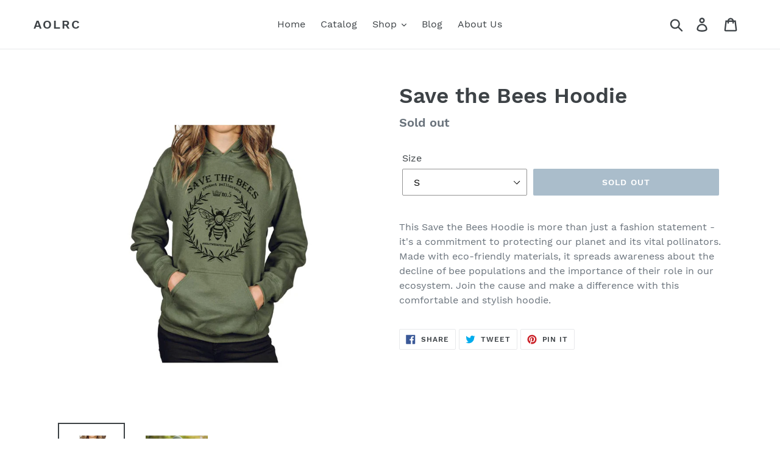

--- FILE ---
content_type: text/html; charset=utf-8
request_url: https://store.artoflivingretreatcenter.org/products/hoodie-save-the-bees
body_size: 19269
content:
<!doctype html>
<!--[if IE 9]> <html class="ie9 no-js" lang="en"> <![endif]-->
<!--[if (gt IE 9)|!(IE)]><!--> <html class="no-js" lang="en"> <!--<![endif]-->
<head>
  <meta charset="utf-8">
  <meta http-equiv="X-UA-Compatible" content="IE=edge,chrome=1">
  <meta name="viewport" content="width=device-width,initial-scale=1">
  <meta name="theme-color" content="#557b97">
  <link rel="canonical" href="https://store.artoflivingretreatcenter.org/products/hoodie-save-the-bees"><title>Save the Bees Hoodie
&ndash; AOLRC</title><meta name="description" content="This Save the Bees Hoodie is more than just a fashion statement - it&#39;s a commitment to protecting our planet and its vital pollinators. Made with eco-friendly materials, it spreads awareness about the decline of bee populations and the importance of their role in our ecosystem. Join the cause and make a difference with"><!-- /snippets/social-meta-tags.liquid -->




<meta property="og:site_name" content="AOLRC">
<meta property="og:url" content="https://store.artoflivingretreatcenter.org/products/hoodie-save-the-bees">
<meta property="og:title" content="Save the Bees Hoodie">
<meta property="og:type" content="product">
<meta property="og:description" content="This Save the Bees Hoodie is more than just a fashion statement - it&#39;s a commitment to protecting our planet and its vital pollinators. Made with eco-friendly materials, it spreads awareness about the decline of bee populations and the importance of their role in our ecosystem. Join the cause and make a difference with">

  <meta property="og:price:amount" content="60.00">
  <meta property="og:price:currency" content="USD">

<meta property="og:image" content="http://store.artoflivingretreatcenter.org/cdn/shop/files/ace9ceea64fce1800d3320691386771569caa1ecbccfa9d41a2029ea01793160_1200x1200.jpg?v=1709401771"><meta property="og:image" content="http://store.artoflivingretreatcenter.org/cdn/shop/files/4953bc3bd636934ede1445cf11f6c894c3b307ab4f7a8a2a026da9c3059be89c_1200x1200.jpg?v=1709401791">
<meta property="og:image:secure_url" content="https://store.artoflivingretreatcenter.org/cdn/shop/files/ace9ceea64fce1800d3320691386771569caa1ecbccfa9d41a2029ea01793160_1200x1200.jpg?v=1709401771"><meta property="og:image:secure_url" content="https://store.artoflivingretreatcenter.org/cdn/shop/files/4953bc3bd636934ede1445cf11f6c894c3b307ab4f7a8a2a026da9c3059be89c_1200x1200.jpg?v=1709401791">


<meta name="twitter:card" content="summary_large_image">
<meta name="twitter:title" content="Save the Bees Hoodie">
<meta name="twitter:description" content="This Save the Bees Hoodie is more than just a fashion statement - it&#39;s a commitment to protecting our planet and its vital pollinators. Made with eco-friendly materials, it spreads awareness about the decline of bee populations and the importance of their role in our ecosystem. Join the cause and make a difference with">


  <link href="//store.artoflivingretreatcenter.org/cdn/shop/t/3/assets/theme.scss.css?v=30399489533516560981723734015" rel="stylesheet" type="text/css" media="all" />

  <script>
    var theme = {
      strings: {
        addToCart: "Add to cart",
        soldOut: "Sold out",
        unavailable: "Unavailable",
        regularPrice: "Regular price",
        sale: "Sale",
        showMore: "Show More",
        showLess: "Show Less",
        addressError: "Error looking up that address",
        addressNoResults: "No results for that address",
        addressQueryLimit: "You have exceeded the Google API usage limit. Consider upgrading to a \u003ca href=\"https:\/\/developers.google.com\/maps\/premium\/usage-limits\"\u003ePremium Plan\u003c\/a\u003e.",
        authError: "There was a problem authenticating your Google Maps account.",
        newWindow: "Opens in a new window.",
        external: "Opens external website.",
        newWindowExternal: "Opens external website in a new window."
      },
      moneyFormat: "${{amount}}"
    }

    document.documentElement.className = document.documentElement.className.replace('no-js', 'js');
  </script>

  <!--[if (lte IE 9) ]><script src="//store.artoflivingretreatcenter.org/cdn/shop/t/3/assets/match-media.min.js?v=22265819453975888031633617458" type="text/javascript"></script><![endif]--><!--[if (gt IE 9)|!(IE)]><!--><script src="//store.artoflivingretreatcenter.org/cdn/shop/t/3/assets/lazysizes.js?v=68441465964607740661633617458" async="async"></script><!--<![endif]-->
  <!--[if lte IE 9]><script src="//store.artoflivingretreatcenter.org/cdn/shop/t/3/assets/lazysizes.min.js?v=474"></script><![endif]-->

  <!--[if (gt IE 9)|!(IE)]><!--><script src="//store.artoflivingretreatcenter.org/cdn/shop/t/3/assets/vendor.js?v=121857302354663160541633617461" defer="defer"></script><!--<![endif]-->
  <!--[if lte IE 9]><script src="//store.artoflivingretreatcenter.org/cdn/shop/t/3/assets/vendor.js?v=121857302354663160541633617461"></script><![endif]-->

  <!--[if (gt IE 9)|!(IE)]><!--><script src="//store.artoflivingretreatcenter.org/cdn/shop/t/3/assets/theme.js?v=12513799077045517171639428851" defer="defer"></script><!--<![endif]-->
  <!--[if lte IE 9]><script src="//store.artoflivingretreatcenter.org/cdn/shop/t/3/assets/theme.js?v=12513799077045517171639428851"></script><![endif]-->

  <script>window.performance && window.performance.mark && window.performance.mark('shopify.content_for_header.start');</script><meta id="shopify-digital-wallet" name="shopify-digital-wallet" content="/7147159641/digital_wallets/dialog">
<meta name="shopify-checkout-api-token" content="7c184236e1a9451853fd95c25cb82136">
<link rel="alternate" type="application/json+oembed" href="https://store.artoflivingretreatcenter.org/products/hoodie-save-the-bees.oembed">
<script async="async" src="/checkouts/internal/preloads.js?locale=en-US"></script>
<link rel="preconnect" href="https://shop.app" crossorigin="anonymous">
<script async="async" src="https://shop.app/checkouts/internal/preloads.js?locale=en-US&shop_id=7147159641" crossorigin="anonymous"></script>
<script id="apple-pay-shop-capabilities" type="application/json">{"shopId":7147159641,"countryCode":"US","currencyCode":"USD","merchantCapabilities":["supports3DS"],"merchantId":"gid:\/\/shopify\/Shop\/7147159641","merchantName":"AOLRC","requiredBillingContactFields":["postalAddress","email"],"requiredShippingContactFields":["postalAddress","email"],"shippingType":"shipping","supportedNetworks":["visa","masterCard","amex","discover","elo","jcb"],"total":{"type":"pending","label":"AOLRC","amount":"1.00"},"shopifyPaymentsEnabled":true,"supportsSubscriptions":true}</script>
<script id="shopify-features" type="application/json">{"accessToken":"7c184236e1a9451853fd95c25cb82136","betas":["rich-media-storefront-analytics"],"domain":"store.artoflivingretreatcenter.org","predictiveSearch":true,"shopId":7147159641,"locale":"en"}</script>
<script>var Shopify = Shopify || {};
Shopify.shop = "aolrc.myshopify.com";
Shopify.locale = "en";
Shopify.currency = {"active":"USD","rate":"1.0"};
Shopify.country = "US";
Shopify.theme = {"name":"Debut with Installments message","id":120645058648,"schema_name":"Debut","schema_version":"10.0.1","theme_store_id":796,"role":"main"};
Shopify.theme.handle = "null";
Shopify.theme.style = {"id":null,"handle":null};
Shopify.cdnHost = "store.artoflivingretreatcenter.org/cdn";
Shopify.routes = Shopify.routes || {};
Shopify.routes.root = "/";</script>
<script type="module">!function(o){(o.Shopify=o.Shopify||{}).modules=!0}(window);</script>
<script>!function(o){function n(){var o=[];function n(){o.push(Array.prototype.slice.apply(arguments))}return n.q=o,n}var t=o.Shopify=o.Shopify||{};t.loadFeatures=n(),t.autoloadFeatures=n()}(window);</script>
<script>
  window.ShopifyPay = window.ShopifyPay || {};
  window.ShopifyPay.apiHost = "shop.app\/pay";
  window.ShopifyPay.redirectState = null;
</script>
<script id="shop-js-analytics" type="application/json">{"pageType":"product"}</script>
<script defer="defer" async type="module" src="//store.artoflivingretreatcenter.org/cdn/shopifycloud/shop-js/modules/v2/client.init-shop-cart-sync_BT-GjEfc.en.esm.js"></script>
<script defer="defer" async type="module" src="//store.artoflivingretreatcenter.org/cdn/shopifycloud/shop-js/modules/v2/chunk.common_D58fp_Oc.esm.js"></script>
<script defer="defer" async type="module" src="//store.artoflivingretreatcenter.org/cdn/shopifycloud/shop-js/modules/v2/chunk.modal_xMitdFEc.esm.js"></script>
<script type="module">
  await import("//store.artoflivingretreatcenter.org/cdn/shopifycloud/shop-js/modules/v2/client.init-shop-cart-sync_BT-GjEfc.en.esm.js");
await import("//store.artoflivingretreatcenter.org/cdn/shopifycloud/shop-js/modules/v2/chunk.common_D58fp_Oc.esm.js");
await import("//store.artoflivingretreatcenter.org/cdn/shopifycloud/shop-js/modules/v2/chunk.modal_xMitdFEc.esm.js");

  window.Shopify.SignInWithShop?.initShopCartSync?.({"fedCMEnabled":true,"windoidEnabled":true});

</script>
<script defer="defer" async type="module" src="//store.artoflivingretreatcenter.org/cdn/shopifycloud/shop-js/modules/v2/client.payment-terms_Ci9AEqFq.en.esm.js"></script>
<script defer="defer" async type="module" src="//store.artoflivingretreatcenter.org/cdn/shopifycloud/shop-js/modules/v2/chunk.common_D58fp_Oc.esm.js"></script>
<script defer="defer" async type="module" src="//store.artoflivingretreatcenter.org/cdn/shopifycloud/shop-js/modules/v2/chunk.modal_xMitdFEc.esm.js"></script>
<script type="module">
  await import("//store.artoflivingretreatcenter.org/cdn/shopifycloud/shop-js/modules/v2/client.payment-terms_Ci9AEqFq.en.esm.js");
await import("//store.artoflivingretreatcenter.org/cdn/shopifycloud/shop-js/modules/v2/chunk.common_D58fp_Oc.esm.js");
await import("//store.artoflivingretreatcenter.org/cdn/shopifycloud/shop-js/modules/v2/chunk.modal_xMitdFEc.esm.js");

  
</script>
<script>
  window.Shopify = window.Shopify || {};
  if (!window.Shopify.featureAssets) window.Shopify.featureAssets = {};
  window.Shopify.featureAssets['shop-js'] = {"shop-cart-sync":["modules/v2/client.shop-cart-sync_DZOKe7Ll.en.esm.js","modules/v2/chunk.common_D58fp_Oc.esm.js","modules/v2/chunk.modal_xMitdFEc.esm.js"],"init-fed-cm":["modules/v2/client.init-fed-cm_B6oLuCjv.en.esm.js","modules/v2/chunk.common_D58fp_Oc.esm.js","modules/v2/chunk.modal_xMitdFEc.esm.js"],"shop-cash-offers":["modules/v2/client.shop-cash-offers_D2sdYoxE.en.esm.js","modules/v2/chunk.common_D58fp_Oc.esm.js","modules/v2/chunk.modal_xMitdFEc.esm.js"],"shop-login-button":["modules/v2/client.shop-login-button_QeVjl5Y3.en.esm.js","modules/v2/chunk.common_D58fp_Oc.esm.js","modules/v2/chunk.modal_xMitdFEc.esm.js"],"pay-button":["modules/v2/client.pay-button_DXTOsIq6.en.esm.js","modules/v2/chunk.common_D58fp_Oc.esm.js","modules/v2/chunk.modal_xMitdFEc.esm.js"],"shop-button":["modules/v2/client.shop-button_DQZHx9pm.en.esm.js","modules/v2/chunk.common_D58fp_Oc.esm.js","modules/v2/chunk.modal_xMitdFEc.esm.js"],"avatar":["modules/v2/client.avatar_BTnouDA3.en.esm.js"],"init-windoid":["modules/v2/client.init-windoid_CR1B-cfM.en.esm.js","modules/v2/chunk.common_D58fp_Oc.esm.js","modules/v2/chunk.modal_xMitdFEc.esm.js"],"init-shop-for-new-customer-accounts":["modules/v2/client.init-shop-for-new-customer-accounts_C_vY_xzh.en.esm.js","modules/v2/client.shop-login-button_QeVjl5Y3.en.esm.js","modules/v2/chunk.common_D58fp_Oc.esm.js","modules/v2/chunk.modal_xMitdFEc.esm.js"],"init-shop-email-lookup-coordinator":["modules/v2/client.init-shop-email-lookup-coordinator_BI7n9ZSv.en.esm.js","modules/v2/chunk.common_D58fp_Oc.esm.js","modules/v2/chunk.modal_xMitdFEc.esm.js"],"init-shop-cart-sync":["modules/v2/client.init-shop-cart-sync_BT-GjEfc.en.esm.js","modules/v2/chunk.common_D58fp_Oc.esm.js","modules/v2/chunk.modal_xMitdFEc.esm.js"],"shop-toast-manager":["modules/v2/client.shop-toast-manager_DiYdP3xc.en.esm.js","modules/v2/chunk.common_D58fp_Oc.esm.js","modules/v2/chunk.modal_xMitdFEc.esm.js"],"init-customer-accounts":["modules/v2/client.init-customer-accounts_D9ZNqS-Q.en.esm.js","modules/v2/client.shop-login-button_QeVjl5Y3.en.esm.js","modules/v2/chunk.common_D58fp_Oc.esm.js","modules/v2/chunk.modal_xMitdFEc.esm.js"],"init-customer-accounts-sign-up":["modules/v2/client.init-customer-accounts-sign-up_iGw4briv.en.esm.js","modules/v2/client.shop-login-button_QeVjl5Y3.en.esm.js","modules/v2/chunk.common_D58fp_Oc.esm.js","modules/v2/chunk.modal_xMitdFEc.esm.js"],"shop-follow-button":["modules/v2/client.shop-follow-button_CqMgW2wH.en.esm.js","modules/v2/chunk.common_D58fp_Oc.esm.js","modules/v2/chunk.modal_xMitdFEc.esm.js"],"checkout-modal":["modules/v2/client.checkout-modal_xHeaAweL.en.esm.js","modules/v2/chunk.common_D58fp_Oc.esm.js","modules/v2/chunk.modal_xMitdFEc.esm.js"],"shop-login":["modules/v2/client.shop-login_D91U-Q7h.en.esm.js","modules/v2/chunk.common_D58fp_Oc.esm.js","modules/v2/chunk.modal_xMitdFEc.esm.js"],"lead-capture":["modules/v2/client.lead-capture_BJmE1dJe.en.esm.js","modules/v2/chunk.common_D58fp_Oc.esm.js","modules/v2/chunk.modal_xMitdFEc.esm.js"],"payment-terms":["modules/v2/client.payment-terms_Ci9AEqFq.en.esm.js","modules/v2/chunk.common_D58fp_Oc.esm.js","modules/v2/chunk.modal_xMitdFEc.esm.js"]};
</script>
<script id="__st">var __st={"a":7147159641,"offset":-18000,"reqid":"23e2a01a-9f6e-438e-9350-3765583e02e3-1769200375","pageurl":"store.artoflivingretreatcenter.org\/products\/hoodie-save-the-bees","u":"23f10d18a0df","p":"product","rtyp":"product","rid":7454005887064};</script>
<script>window.ShopifyPaypalV4VisibilityTracking = true;</script>
<script id="captcha-bootstrap">!function(){'use strict';const t='contact',e='account',n='new_comment',o=[[t,t],['blogs',n],['comments',n],[t,'customer']],c=[[e,'customer_login'],[e,'guest_login'],[e,'recover_customer_password'],[e,'create_customer']],r=t=>t.map((([t,e])=>`form[action*='/${t}']:not([data-nocaptcha='true']) input[name='form_type'][value='${e}']`)).join(','),a=t=>()=>t?[...document.querySelectorAll(t)].map((t=>t.form)):[];function s(){const t=[...o],e=r(t);return a(e)}const i='password',u='form_key',d=['recaptcha-v3-token','g-recaptcha-response','h-captcha-response',i],f=()=>{try{return window.sessionStorage}catch{return}},m='__shopify_v',_=t=>t.elements[u];function p(t,e,n=!1){try{const o=window.sessionStorage,c=JSON.parse(o.getItem(e)),{data:r}=function(t){const{data:e,action:n}=t;return t[m]||n?{data:e,action:n}:{data:t,action:n}}(c);for(const[e,n]of Object.entries(r))t.elements[e]&&(t.elements[e].value=n);n&&o.removeItem(e)}catch(o){console.error('form repopulation failed',{error:o})}}const l='form_type',E='cptcha';function T(t){t.dataset[E]=!0}const w=window,h=w.document,L='Shopify',v='ce_forms',y='captcha';let A=!1;((t,e)=>{const n=(g='f06e6c50-85a8-45c8-87d0-21a2b65856fe',I='https://cdn.shopify.com/shopifycloud/storefront-forms-hcaptcha/ce_storefront_forms_captcha_hcaptcha.v1.5.2.iife.js',D={infoText:'Protected by hCaptcha',privacyText:'Privacy',termsText:'Terms'},(t,e,n)=>{const o=w[L][v],c=o.bindForm;if(c)return c(t,g,e,D).then(n);var r;o.q.push([[t,g,e,D],n]),r=I,A||(h.body.append(Object.assign(h.createElement('script'),{id:'captcha-provider',async:!0,src:r})),A=!0)});var g,I,D;w[L]=w[L]||{},w[L][v]=w[L][v]||{},w[L][v].q=[],w[L][y]=w[L][y]||{},w[L][y].protect=function(t,e){n(t,void 0,e),T(t)},Object.freeze(w[L][y]),function(t,e,n,w,h,L){const[v,y,A,g]=function(t,e,n){const i=e?o:[],u=t?c:[],d=[...i,...u],f=r(d),m=r(i),_=r(d.filter((([t,e])=>n.includes(e))));return[a(f),a(m),a(_),s()]}(w,h,L),I=t=>{const e=t.target;return e instanceof HTMLFormElement?e:e&&e.form},D=t=>v().includes(t);t.addEventListener('submit',(t=>{const e=I(t);if(!e)return;const n=D(e)&&!e.dataset.hcaptchaBound&&!e.dataset.recaptchaBound,o=_(e),c=g().includes(e)&&(!o||!o.value);(n||c)&&t.preventDefault(),c&&!n&&(function(t){try{if(!f())return;!function(t){const e=f();if(!e)return;const n=_(t);if(!n)return;const o=n.value;o&&e.removeItem(o)}(t);const e=Array.from(Array(32),(()=>Math.random().toString(36)[2])).join('');!function(t,e){_(t)||t.append(Object.assign(document.createElement('input'),{type:'hidden',name:u})),t.elements[u].value=e}(t,e),function(t,e){const n=f();if(!n)return;const o=[...t.querySelectorAll(`input[type='${i}']`)].map((({name:t})=>t)),c=[...d,...o],r={};for(const[a,s]of new FormData(t).entries())c.includes(a)||(r[a]=s);n.setItem(e,JSON.stringify({[m]:1,action:t.action,data:r}))}(t,e)}catch(e){console.error('failed to persist form',e)}}(e),e.submit())}));const S=(t,e)=>{t&&!t.dataset[E]&&(n(t,e.some((e=>e===t))),T(t))};for(const o of['focusin','change'])t.addEventListener(o,(t=>{const e=I(t);D(e)&&S(e,y())}));const B=e.get('form_key'),M=e.get(l),P=B&&M;t.addEventListener('DOMContentLoaded',(()=>{const t=y();if(P)for(const e of t)e.elements[l].value===M&&p(e,B);[...new Set([...A(),...v().filter((t=>'true'===t.dataset.shopifyCaptcha))])].forEach((e=>S(e,t)))}))}(h,new URLSearchParams(w.location.search),n,t,e,['guest_login'])})(!0,!0)}();</script>
<script integrity="sha256-4kQ18oKyAcykRKYeNunJcIwy7WH5gtpwJnB7kiuLZ1E=" data-source-attribution="shopify.loadfeatures" defer="defer" src="//store.artoflivingretreatcenter.org/cdn/shopifycloud/storefront/assets/storefront/load_feature-a0a9edcb.js" crossorigin="anonymous"></script>
<script crossorigin="anonymous" defer="defer" src="//store.artoflivingretreatcenter.org/cdn/shopifycloud/storefront/assets/shopify_pay/storefront-65b4c6d7.js?v=20250812"></script>
<script data-source-attribution="shopify.dynamic_checkout.dynamic.init">var Shopify=Shopify||{};Shopify.PaymentButton=Shopify.PaymentButton||{isStorefrontPortableWallets:!0,init:function(){window.Shopify.PaymentButton.init=function(){};var t=document.createElement("script");t.src="https://store.artoflivingretreatcenter.org/cdn/shopifycloud/portable-wallets/latest/portable-wallets.en.js",t.type="module",document.head.appendChild(t)}};
</script>
<script data-source-attribution="shopify.dynamic_checkout.buyer_consent">
  function portableWalletsHideBuyerConsent(e){var t=document.getElementById("shopify-buyer-consent"),n=document.getElementById("shopify-subscription-policy-button");t&&n&&(t.classList.add("hidden"),t.setAttribute("aria-hidden","true"),n.removeEventListener("click",e))}function portableWalletsShowBuyerConsent(e){var t=document.getElementById("shopify-buyer-consent"),n=document.getElementById("shopify-subscription-policy-button");t&&n&&(t.classList.remove("hidden"),t.removeAttribute("aria-hidden"),n.addEventListener("click",e))}window.Shopify?.PaymentButton&&(window.Shopify.PaymentButton.hideBuyerConsent=portableWalletsHideBuyerConsent,window.Shopify.PaymentButton.showBuyerConsent=portableWalletsShowBuyerConsent);
</script>
<script data-source-attribution="shopify.dynamic_checkout.cart.bootstrap">document.addEventListener("DOMContentLoaded",(function(){function t(){return document.querySelector("shopify-accelerated-checkout-cart, shopify-accelerated-checkout")}if(t())Shopify.PaymentButton.init();else{new MutationObserver((function(e,n){t()&&(Shopify.PaymentButton.init(),n.disconnect())})).observe(document.body,{childList:!0,subtree:!0})}}));
</script>
<script id='scb4127' type='text/javascript' async='' src='https://store.artoflivingretreatcenter.org/cdn/shopifycloud/privacy-banner/storefront-banner.js'></script><link id="shopify-accelerated-checkout-styles" rel="stylesheet" media="screen" href="https://store.artoflivingretreatcenter.org/cdn/shopifycloud/portable-wallets/latest/accelerated-checkout-backwards-compat.css" crossorigin="anonymous">
<style id="shopify-accelerated-checkout-cart">
        #shopify-buyer-consent {
  margin-top: 1em;
  display: inline-block;
  width: 100%;
}

#shopify-buyer-consent.hidden {
  display: none;
}

#shopify-subscription-policy-button {
  background: none;
  border: none;
  padding: 0;
  text-decoration: underline;
  font-size: inherit;
  cursor: pointer;
}

#shopify-subscription-policy-button::before {
  box-shadow: none;
}

      </style>

<script>window.performance && window.performance.mark && window.performance.mark('shopify.content_for_header.end');</script>
<link href="https://monorail-edge.shopifysvc.com" rel="dns-prefetch">
<script>(function(){if ("sendBeacon" in navigator && "performance" in window) {try {var session_token_from_headers = performance.getEntriesByType('navigation')[0].serverTiming.find(x => x.name == '_s').description;} catch {var session_token_from_headers = undefined;}var session_cookie_matches = document.cookie.match(/_shopify_s=([^;]*)/);var session_token_from_cookie = session_cookie_matches && session_cookie_matches.length === 2 ? session_cookie_matches[1] : "";var session_token = session_token_from_headers || session_token_from_cookie || "";function handle_abandonment_event(e) {var entries = performance.getEntries().filter(function(entry) {return /monorail-edge.shopifysvc.com/.test(entry.name);});if (!window.abandonment_tracked && entries.length === 0) {window.abandonment_tracked = true;var currentMs = Date.now();var navigation_start = performance.timing.navigationStart;var payload = {shop_id: 7147159641,url: window.location.href,navigation_start,duration: currentMs - navigation_start,session_token,page_type: "product"};window.navigator.sendBeacon("https://monorail-edge.shopifysvc.com/v1/produce", JSON.stringify({schema_id: "online_store_buyer_site_abandonment/1.1",payload: payload,metadata: {event_created_at_ms: currentMs,event_sent_at_ms: currentMs}}));}}window.addEventListener('pagehide', handle_abandonment_event);}}());</script>
<script id="web-pixels-manager-setup">(function e(e,d,r,n,o){if(void 0===o&&(o={}),!Boolean(null===(a=null===(i=window.Shopify)||void 0===i?void 0:i.analytics)||void 0===a?void 0:a.replayQueue)){var i,a;window.Shopify=window.Shopify||{};var t=window.Shopify;t.analytics=t.analytics||{};var s=t.analytics;s.replayQueue=[],s.publish=function(e,d,r){return s.replayQueue.push([e,d,r]),!0};try{self.performance.mark("wpm:start")}catch(e){}var l=function(){var e={modern:/Edge?\/(1{2}[4-9]|1[2-9]\d|[2-9]\d{2}|\d{4,})\.\d+(\.\d+|)|Firefox\/(1{2}[4-9]|1[2-9]\d|[2-9]\d{2}|\d{4,})\.\d+(\.\d+|)|Chrom(ium|e)\/(9{2}|\d{3,})\.\d+(\.\d+|)|(Maci|X1{2}).+ Version\/(15\.\d+|(1[6-9]|[2-9]\d|\d{3,})\.\d+)([,.]\d+|)( \(\w+\)|)( Mobile\/\w+|) Safari\/|Chrome.+OPR\/(9{2}|\d{3,})\.\d+\.\d+|(CPU[ +]OS|iPhone[ +]OS|CPU[ +]iPhone|CPU IPhone OS|CPU iPad OS)[ +]+(15[._]\d+|(1[6-9]|[2-9]\d|\d{3,})[._]\d+)([._]\d+|)|Android:?[ /-](13[3-9]|1[4-9]\d|[2-9]\d{2}|\d{4,})(\.\d+|)(\.\d+|)|Android.+Firefox\/(13[5-9]|1[4-9]\d|[2-9]\d{2}|\d{4,})\.\d+(\.\d+|)|Android.+Chrom(ium|e)\/(13[3-9]|1[4-9]\d|[2-9]\d{2}|\d{4,})\.\d+(\.\d+|)|SamsungBrowser\/([2-9]\d|\d{3,})\.\d+/,legacy:/Edge?\/(1[6-9]|[2-9]\d|\d{3,})\.\d+(\.\d+|)|Firefox\/(5[4-9]|[6-9]\d|\d{3,})\.\d+(\.\d+|)|Chrom(ium|e)\/(5[1-9]|[6-9]\d|\d{3,})\.\d+(\.\d+|)([\d.]+$|.*Safari\/(?![\d.]+ Edge\/[\d.]+$))|(Maci|X1{2}).+ Version\/(10\.\d+|(1[1-9]|[2-9]\d|\d{3,})\.\d+)([,.]\d+|)( \(\w+\)|)( Mobile\/\w+|) Safari\/|Chrome.+OPR\/(3[89]|[4-9]\d|\d{3,})\.\d+\.\d+|(CPU[ +]OS|iPhone[ +]OS|CPU[ +]iPhone|CPU IPhone OS|CPU iPad OS)[ +]+(10[._]\d+|(1[1-9]|[2-9]\d|\d{3,})[._]\d+)([._]\d+|)|Android:?[ /-](13[3-9]|1[4-9]\d|[2-9]\d{2}|\d{4,})(\.\d+|)(\.\d+|)|Mobile Safari.+OPR\/([89]\d|\d{3,})\.\d+\.\d+|Android.+Firefox\/(13[5-9]|1[4-9]\d|[2-9]\d{2}|\d{4,})\.\d+(\.\d+|)|Android.+Chrom(ium|e)\/(13[3-9]|1[4-9]\d|[2-9]\d{2}|\d{4,})\.\d+(\.\d+|)|Android.+(UC? ?Browser|UCWEB|U3)[ /]?(15\.([5-9]|\d{2,})|(1[6-9]|[2-9]\d|\d{3,})\.\d+)\.\d+|SamsungBrowser\/(5\.\d+|([6-9]|\d{2,})\.\d+)|Android.+MQ{2}Browser\/(14(\.(9|\d{2,})|)|(1[5-9]|[2-9]\d|\d{3,})(\.\d+|))(\.\d+|)|K[Aa][Ii]OS\/(3\.\d+|([4-9]|\d{2,})\.\d+)(\.\d+|)/},d=e.modern,r=e.legacy,n=navigator.userAgent;return n.match(d)?"modern":n.match(r)?"legacy":"unknown"}(),u="modern"===l?"modern":"legacy",c=(null!=n?n:{modern:"",legacy:""})[u],f=function(e){return[e.baseUrl,"/wpm","/b",e.hashVersion,"modern"===e.buildTarget?"m":"l",".js"].join("")}({baseUrl:d,hashVersion:r,buildTarget:u}),m=function(e){var d=e.version,r=e.bundleTarget,n=e.surface,o=e.pageUrl,i=e.monorailEndpoint;return{emit:function(e){var a=e.status,t=e.errorMsg,s=(new Date).getTime(),l=JSON.stringify({metadata:{event_sent_at_ms:s},events:[{schema_id:"web_pixels_manager_load/3.1",payload:{version:d,bundle_target:r,page_url:o,status:a,surface:n,error_msg:t},metadata:{event_created_at_ms:s}}]});if(!i)return console&&console.warn&&console.warn("[Web Pixels Manager] No Monorail endpoint provided, skipping logging."),!1;try{return self.navigator.sendBeacon.bind(self.navigator)(i,l)}catch(e){}var u=new XMLHttpRequest;try{return u.open("POST",i,!0),u.setRequestHeader("Content-Type","text/plain"),u.send(l),!0}catch(e){return console&&console.warn&&console.warn("[Web Pixels Manager] Got an unhandled error while logging to Monorail."),!1}}}}({version:r,bundleTarget:l,surface:e.surface,pageUrl:self.location.href,monorailEndpoint:e.monorailEndpoint});try{o.browserTarget=l,function(e){var d=e.src,r=e.async,n=void 0===r||r,o=e.onload,i=e.onerror,a=e.sri,t=e.scriptDataAttributes,s=void 0===t?{}:t,l=document.createElement("script"),u=document.querySelector("head"),c=document.querySelector("body");if(l.async=n,l.src=d,a&&(l.integrity=a,l.crossOrigin="anonymous"),s)for(var f in s)if(Object.prototype.hasOwnProperty.call(s,f))try{l.dataset[f]=s[f]}catch(e){}if(o&&l.addEventListener("load",o),i&&l.addEventListener("error",i),u)u.appendChild(l);else{if(!c)throw new Error("Did not find a head or body element to append the script");c.appendChild(l)}}({src:f,async:!0,onload:function(){if(!function(){var e,d;return Boolean(null===(d=null===(e=window.Shopify)||void 0===e?void 0:e.analytics)||void 0===d?void 0:d.initialized)}()){var d=window.webPixelsManager.init(e)||void 0;if(d){var r=window.Shopify.analytics;r.replayQueue.forEach((function(e){var r=e[0],n=e[1],o=e[2];d.publishCustomEvent(r,n,o)})),r.replayQueue=[],r.publish=d.publishCustomEvent,r.visitor=d.visitor,r.initialized=!0}}},onerror:function(){return m.emit({status:"failed",errorMsg:"".concat(f," has failed to load")})},sri:function(e){var d=/^sha384-[A-Za-z0-9+/=]+$/;return"string"==typeof e&&d.test(e)}(c)?c:"",scriptDataAttributes:o}),m.emit({status:"loading"})}catch(e){m.emit({status:"failed",errorMsg:(null==e?void 0:e.message)||"Unknown error"})}}})({shopId: 7147159641,storefrontBaseUrl: "https://store.artoflivingretreatcenter.org",extensionsBaseUrl: "https://extensions.shopifycdn.com/cdn/shopifycloud/web-pixels-manager",monorailEndpoint: "https://monorail-edge.shopifysvc.com/unstable/produce_batch",surface: "storefront-renderer",enabledBetaFlags: ["2dca8a86"],webPixelsConfigList: [{"id":"355434584","configuration":"{\"config\":\"{\\\"pixel_id\\\":\\\"G-RY7ZQTE5TY\\\",\\\"gtag_events\\\":[{\\\"type\\\":\\\"purchase\\\",\\\"action_label\\\":\\\"G-RY7ZQTE5TY\\\"},{\\\"type\\\":\\\"page_view\\\",\\\"action_label\\\":\\\"G-RY7ZQTE5TY\\\"},{\\\"type\\\":\\\"view_item\\\",\\\"action_label\\\":\\\"G-RY7ZQTE5TY\\\"},{\\\"type\\\":\\\"search\\\",\\\"action_label\\\":\\\"G-RY7ZQTE5TY\\\"},{\\\"type\\\":\\\"add_to_cart\\\",\\\"action_label\\\":\\\"G-RY7ZQTE5TY\\\"},{\\\"type\\\":\\\"begin_checkout\\\",\\\"action_label\\\":\\\"G-RY7ZQTE5TY\\\"},{\\\"type\\\":\\\"add_payment_info\\\",\\\"action_label\\\":\\\"G-RY7ZQTE5TY\\\"}],\\\"enable_monitoring_mode\\\":false}\"}","eventPayloadVersion":"v1","runtimeContext":"OPEN","scriptVersion":"b2a88bafab3e21179ed38636efcd8a93","type":"APP","apiClientId":1780363,"privacyPurposes":[],"dataSharingAdjustments":{"protectedCustomerApprovalScopes":["read_customer_address","read_customer_email","read_customer_name","read_customer_personal_data","read_customer_phone"]}},{"id":"shopify-app-pixel","configuration":"{}","eventPayloadVersion":"v1","runtimeContext":"STRICT","scriptVersion":"0450","apiClientId":"shopify-pixel","type":"APP","privacyPurposes":["ANALYTICS","MARKETING"]},{"id":"shopify-custom-pixel","eventPayloadVersion":"v1","runtimeContext":"LAX","scriptVersion":"0450","apiClientId":"shopify-pixel","type":"CUSTOM","privacyPurposes":["ANALYTICS","MARKETING"]}],isMerchantRequest: false,initData: {"shop":{"name":"AOLRC","paymentSettings":{"currencyCode":"USD"},"myshopifyDomain":"aolrc.myshopify.com","countryCode":"US","storefrontUrl":"https:\/\/store.artoflivingretreatcenter.org"},"customer":null,"cart":null,"checkout":null,"productVariants":[{"price":{"amount":60.0,"currencyCode":"USD"},"product":{"title":"Save the Bees Hoodie","vendor":"Rare Earth Co.","id":"7454005887064","untranslatedTitle":"Save the Bees Hoodie","url":"\/products\/hoodie-save-the-bees","type":"Graphics"},"id":"41096427044952","image":{"src":"\/\/store.artoflivingretreatcenter.org\/cdn\/shop\/files\/ace9ceea64fce1800d3320691386771569caa1ecbccfa9d41a2029ea01793160.jpg?v=1709401771"},"sku":"007055","title":"S","untranslatedTitle":"S"},{"price":{"amount":60.0,"currencyCode":"USD"},"product":{"title":"Save the Bees Hoodie","vendor":"Rare Earth Co.","id":"7454005887064","untranslatedTitle":"Save the Bees Hoodie","url":"\/products\/hoodie-save-the-bees","type":"Graphics"},"id":"41096427077720","image":{"src":"\/\/store.artoflivingretreatcenter.org\/cdn\/shop\/files\/ace9ceea64fce1800d3320691386771569caa1ecbccfa9d41a2029ea01793160.jpg?v=1709401771"},"sku":"3381672049071","title":"M","untranslatedTitle":"M"},{"price":{"amount":60.0,"currencyCode":"USD"},"product":{"title":"Save the Bees Hoodie","vendor":"Rare Earth Co.","id":"7454005887064","untranslatedTitle":"Save the Bees Hoodie","url":"\/products\/hoodie-save-the-bees","type":"Graphics"},"id":"41096427110488","image":{"src":"\/\/store.artoflivingretreatcenter.org\/cdn\/shop\/files\/ace9ceea64fce1800d3320691386771569caa1ecbccfa9d41a2029ea01793160.jpg?v=1709401771"},"sku":"5381672049071","title":"L","untranslatedTitle":"L"},{"price":{"amount":60.0,"currencyCode":"USD"},"product":{"title":"Save the Bees Hoodie","vendor":"Rare Earth Co.","id":"7454005887064","untranslatedTitle":"Save the Bees Hoodie","url":"\/products\/hoodie-save-the-bees","type":"Graphics"},"id":"41096427143256","image":{"src":"\/\/store.artoflivingretreatcenter.org\/cdn\/shop\/files\/ace9ceea64fce1800d3320691386771569caa1ecbccfa9d41a2029ea01793160.jpg?v=1709401771"},"sku":"7381672049071","title":"XL","untranslatedTitle":"XL"}],"purchasingCompany":null},},"https://store.artoflivingretreatcenter.org/cdn","fcfee988w5aeb613cpc8e4bc33m6693e112",{"modern":"","legacy":""},{"shopId":"7147159641","storefrontBaseUrl":"https:\/\/store.artoflivingretreatcenter.org","extensionBaseUrl":"https:\/\/extensions.shopifycdn.com\/cdn\/shopifycloud\/web-pixels-manager","surface":"storefront-renderer","enabledBetaFlags":"[\"2dca8a86\"]","isMerchantRequest":"false","hashVersion":"fcfee988w5aeb613cpc8e4bc33m6693e112","publish":"custom","events":"[[\"page_viewed\",{}],[\"product_viewed\",{\"productVariant\":{\"price\":{\"amount\":60.0,\"currencyCode\":\"USD\"},\"product\":{\"title\":\"Save the Bees Hoodie\",\"vendor\":\"Rare Earth Co.\",\"id\":\"7454005887064\",\"untranslatedTitle\":\"Save the Bees Hoodie\",\"url\":\"\/products\/hoodie-save-the-bees\",\"type\":\"Graphics\"},\"id\":\"41096427044952\",\"image\":{\"src\":\"\/\/store.artoflivingretreatcenter.org\/cdn\/shop\/files\/ace9ceea64fce1800d3320691386771569caa1ecbccfa9d41a2029ea01793160.jpg?v=1709401771\"},\"sku\":\"007055\",\"title\":\"S\",\"untranslatedTitle\":\"S\"}}]]"});</script><script>
  window.ShopifyAnalytics = window.ShopifyAnalytics || {};
  window.ShopifyAnalytics.meta = window.ShopifyAnalytics.meta || {};
  window.ShopifyAnalytics.meta.currency = 'USD';
  var meta = {"product":{"id":7454005887064,"gid":"gid:\/\/shopify\/Product\/7454005887064","vendor":"Rare Earth Co.","type":"Graphics","handle":"hoodie-save-the-bees","variants":[{"id":41096427044952,"price":6000,"name":"Save the Bees Hoodie - S","public_title":"S","sku":"007055"},{"id":41096427077720,"price":6000,"name":"Save the Bees Hoodie - M","public_title":"M","sku":"3381672049071"},{"id":41096427110488,"price":6000,"name":"Save the Bees Hoodie - L","public_title":"L","sku":"5381672049071"},{"id":41096427143256,"price":6000,"name":"Save the Bees Hoodie - XL","public_title":"XL","sku":"7381672049071"}],"remote":false},"page":{"pageType":"product","resourceType":"product","resourceId":7454005887064,"requestId":"23e2a01a-9f6e-438e-9350-3765583e02e3-1769200375"}};
  for (var attr in meta) {
    window.ShopifyAnalytics.meta[attr] = meta[attr];
  }
</script>
<script class="analytics">
  (function () {
    var customDocumentWrite = function(content) {
      var jquery = null;

      if (window.jQuery) {
        jquery = window.jQuery;
      } else if (window.Checkout && window.Checkout.$) {
        jquery = window.Checkout.$;
      }

      if (jquery) {
        jquery('body').append(content);
      }
    };

    var hasLoggedConversion = function(token) {
      if (token) {
        return document.cookie.indexOf('loggedConversion=' + token) !== -1;
      }
      return false;
    }

    var setCookieIfConversion = function(token) {
      if (token) {
        var twoMonthsFromNow = new Date(Date.now());
        twoMonthsFromNow.setMonth(twoMonthsFromNow.getMonth() + 2);

        document.cookie = 'loggedConversion=' + token + '; expires=' + twoMonthsFromNow;
      }
    }

    var trekkie = window.ShopifyAnalytics.lib = window.trekkie = window.trekkie || [];
    if (trekkie.integrations) {
      return;
    }
    trekkie.methods = [
      'identify',
      'page',
      'ready',
      'track',
      'trackForm',
      'trackLink'
    ];
    trekkie.factory = function(method) {
      return function() {
        var args = Array.prototype.slice.call(arguments);
        args.unshift(method);
        trekkie.push(args);
        return trekkie;
      };
    };
    for (var i = 0; i < trekkie.methods.length; i++) {
      var key = trekkie.methods[i];
      trekkie[key] = trekkie.factory(key);
    }
    trekkie.load = function(config) {
      trekkie.config = config || {};
      trekkie.config.initialDocumentCookie = document.cookie;
      var first = document.getElementsByTagName('script')[0];
      var script = document.createElement('script');
      script.type = 'text/javascript';
      script.onerror = function(e) {
        var scriptFallback = document.createElement('script');
        scriptFallback.type = 'text/javascript';
        scriptFallback.onerror = function(error) {
                var Monorail = {
      produce: function produce(monorailDomain, schemaId, payload) {
        var currentMs = new Date().getTime();
        var event = {
          schema_id: schemaId,
          payload: payload,
          metadata: {
            event_created_at_ms: currentMs,
            event_sent_at_ms: currentMs
          }
        };
        return Monorail.sendRequest("https://" + monorailDomain + "/v1/produce", JSON.stringify(event));
      },
      sendRequest: function sendRequest(endpointUrl, payload) {
        // Try the sendBeacon API
        if (window && window.navigator && typeof window.navigator.sendBeacon === 'function' && typeof window.Blob === 'function' && !Monorail.isIos12()) {
          var blobData = new window.Blob([payload], {
            type: 'text/plain'
          });

          if (window.navigator.sendBeacon(endpointUrl, blobData)) {
            return true;
          } // sendBeacon was not successful

        } // XHR beacon

        var xhr = new XMLHttpRequest();

        try {
          xhr.open('POST', endpointUrl);
          xhr.setRequestHeader('Content-Type', 'text/plain');
          xhr.send(payload);
        } catch (e) {
          console.log(e);
        }

        return false;
      },
      isIos12: function isIos12() {
        return window.navigator.userAgent.lastIndexOf('iPhone; CPU iPhone OS 12_') !== -1 || window.navigator.userAgent.lastIndexOf('iPad; CPU OS 12_') !== -1;
      }
    };
    Monorail.produce('monorail-edge.shopifysvc.com',
      'trekkie_storefront_load_errors/1.1',
      {shop_id: 7147159641,
      theme_id: 120645058648,
      app_name: "storefront",
      context_url: window.location.href,
      source_url: "//store.artoflivingretreatcenter.org/cdn/s/trekkie.storefront.8d95595f799fbf7e1d32231b9a28fd43b70c67d3.min.js"});

        };
        scriptFallback.async = true;
        scriptFallback.src = '//store.artoflivingretreatcenter.org/cdn/s/trekkie.storefront.8d95595f799fbf7e1d32231b9a28fd43b70c67d3.min.js';
        first.parentNode.insertBefore(scriptFallback, first);
      };
      script.async = true;
      script.src = '//store.artoflivingretreatcenter.org/cdn/s/trekkie.storefront.8d95595f799fbf7e1d32231b9a28fd43b70c67d3.min.js';
      first.parentNode.insertBefore(script, first);
    };
    trekkie.load(
      {"Trekkie":{"appName":"storefront","development":false,"defaultAttributes":{"shopId":7147159641,"isMerchantRequest":null,"themeId":120645058648,"themeCityHash":"2811805949799730485","contentLanguage":"en","currency":"USD","eventMetadataId":"b9b264bf-35f9-4ad0-9853-59c4fcbe9cfa"},"isServerSideCookieWritingEnabled":true,"monorailRegion":"shop_domain","enabledBetaFlags":["65f19447"]},"Session Attribution":{},"S2S":{"facebookCapiEnabled":true,"source":"trekkie-storefront-renderer","apiClientId":580111}}
    );

    var loaded = false;
    trekkie.ready(function() {
      if (loaded) return;
      loaded = true;

      window.ShopifyAnalytics.lib = window.trekkie;

      var originalDocumentWrite = document.write;
      document.write = customDocumentWrite;
      try { window.ShopifyAnalytics.merchantGoogleAnalytics.call(this); } catch(error) {};
      document.write = originalDocumentWrite;

      window.ShopifyAnalytics.lib.page(null,{"pageType":"product","resourceType":"product","resourceId":7454005887064,"requestId":"23e2a01a-9f6e-438e-9350-3765583e02e3-1769200375","shopifyEmitted":true});

      var match = window.location.pathname.match(/checkouts\/(.+)\/(thank_you|post_purchase)/)
      var token = match? match[1]: undefined;
      if (!hasLoggedConversion(token)) {
        setCookieIfConversion(token);
        window.ShopifyAnalytics.lib.track("Viewed Product",{"currency":"USD","variantId":41096427044952,"productId":7454005887064,"productGid":"gid:\/\/shopify\/Product\/7454005887064","name":"Save the Bees Hoodie - S","price":"60.00","sku":"007055","brand":"Rare Earth Co.","variant":"S","category":"Graphics","nonInteraction":true,"remote":false},undefined,undefined,{"shopifyEmitted":true});
      window.ShopifyAnalytics.lib.track("monorail:\/\/trekkie_storefront_viewed_product\/1.1",{"currency":"USD","variantId":41096427044952,"productId":7454005887064,"productGid":"gid:\/\/shopify\/Product\/7454005887064","name":"Save the Bees Hoodie - S","price":"60.00","sku":"007055","brand":"Rare Earth Co.","variant":"S","category":"Graphics","nonInteraction":true,"remote":false,"referer":"https:\/\/store.artoflivingretreatcenter.org\/products\/hoodie-save-the-bees"});
      }
    });


        var eventsListenerScript = document.createElement('script');
        eventsListenerScript.async = true;
        eventsListenerScript.src = "//store.artoflivingretreatcenter.org/cdn/shopifycloud/storefront/assets/shop_events_listener-3da45d37.js";
        document.getElementsByTagName('head')[0].appendChild(eventsListenerScript);

})();</script>
<script
  defer
  src="https://store.artoflivingretreatcenter.org/cdn/shopifycloud/perf-kit/shopify-perf-kit-3.0.4.min.js"
  data-application="storefront-renderer"
  data-shop-id="7147159641"
  data-render-region="gcp-us-central1"
  data-page-type="product"
  data-theme-instance-id="120645058648"
  data-theme-name="Debut"
  data-theme-version="10.0.1"
  data-monorail-region="shop_domain"
  data-resource-timing-sampling-rate="10"
  data-shs="true"
  data-shs-beacon="true"
  data-shs-export-with-fetch="true"
  data-shs-logs-sample-rate="1"
  data-shs-beacon-endpoint="https://store.artoflivingretreatcenter.org/api/collect"
></script>
</head>

<body class="template-product">

  <a class="in-page-link visually-hidden skip-link" href="#MainContent">Skip to content</a>

  <div id="SearchDrawer" class="search-bar drawer drawer--top" role="dialog" aria-modal="true" aria-label="Search">
    <div class="search-bar__table">
      <div class="search-bar__table-cell search-bar__form-wrapper">
        <form class="search search-bar__form" action="/search" method="get" role="search">
          <input class="search__input search-bar__input" type="search" name="q" value="" placeholder="Search" aria-label="Search">
          <button class="search-bar__submit search__submit btn--link" type="submit">
            <svg aria-hidden="true" focusable="false" role="presentation" class="icon icon-search" viewBox="0 0 37 40"><path d="M35.6 36l-9.8-9.8c4.1-5.4 3.6-13.2-1.3-18.1-5.4-5.4-14.2-5.4-19.7 0-5.4 5.4-5.4 14.2 0 19.7 2.6 2.6 6.1 4.1 9.8 4.1 3 0 5.9-1 8.3-2.8l9.8 9.8c.4.4.9.6 1.4.6s1-.2 1.4-.6c.9-.9.9-2.1.1-2.9zm-20.9-8.2c-2.6 0-5.1-1-7-2.9-3.9-3.9-3.9-10.1 0-14C9.6 9 12.2 8 14.7 8s5.1 1 7 2.9c3.9 3.9 3.9 10.1 0 14-1.9 1.9-4.4 2.9-7 2.9z"/></svg>
            <span class="icon__fallback-text">Submit</span>
          </button>
        </form>
      </div>
      <div class="search-bar__table-cell text-right">
        <button type="button" class="btn--link search-bar__close js-drawer-close">
          <svg aria-hidden="true" focusable="false" role="presentation" class="icon icon-close" viewBox="0 0 37 40"><path d="M21.3 23l11-11c.8-.8.8-2 0-2.8-.8-.8-2-.8-2.8 0l-11 11-11-11c-.8-.8-2-.8-2.8 0-.8.8-.8 2 0 2.8l11 11-11 11c-.8.8-.8 2 0 2.8.4.4.9.6 1.4.6s1-.2 1.4-.6l11-11 11 11c.4.4.9.6 1.4.6s1-.2 1.4-.6c.8-.8.8-2 0-2.8l-11-11z"/></svg>
          <span class="icon__fallback-text">Close search</span>
        </button>
      </div>
    </div>
  </div>

  <div id="shopify-section-header" class="shopify-section">

<div data-section-id="header" data-section-type="header-section">
  

  <header class="site-header border-bottom logo--left" role="banner">
    <div class="grid grid--no-gutters grid--table site-header__mobile-nav">
      

      <div class="grid__item medium-up--one-quarter logo-align--left">
        
        
          <div class="h2 site-header__logo">
        
          
            <a class="site-header__logo-link" href="/">AOLRC</a>
          
        
          </div>
        
      </div>

      
        <nav class="grid__item medium-up--one-half small--hide" id="AccessibleNav" role="navigation">
          <ul class="site-nav list--inline " id="SiteNav">
  



    
      <li>
        <a href="/" class="site-nav__link site-nav__link--main">
          <span class="site-nav__label">Home</span>
        </a>
      </li>
    
  



    
      <li>
        <a href="/collections/all" class="site-nav__link site-nav__link--main">
          <span class="site-nav__label">Catalog</span>
        </a>
      </li>
    
  



    
      <li class="site-nav--has-dropdown site-nav--has-centered-dropdown">
        <button class="site-nav__link site-nav__link--main site-nav__link--button" type="button" aria-haspopup="true" aria-expanded="false" aria-controls="SiteNavLabel-shop">
          <span class="site-nav__label">Shop</span><svg aria-hidden="true" focusable="false" role="presentation" class="icon icon--wide icon-chevron-down" viewBox="0 0 498.98 284.49"><defs><style>.cls-1{fill:#231f20}</style></defs><path class="cls-1" d="M80.93 271.76A35 35 0 0 1 140.68 247l189.74 189.75L520.16 247a35 35 0 1 1 49.5 49.5L355.17 511a35 35 0 0 1-49.5 0L91.18 296.5a34.89 34.89 0 0 1-10.25-24.74z" transform="translate(-80.93 -236.76)"/></svg>
        </button>

        <div class="site-nav__dropdown site-nav__dropdown--centered" id="SiteNavLabel-shop">
          
            <div class="site-nav__childlist">
              <ul class="site-nav__childlist-grid">
                
                  
                    <li class="site-nav__childlist-item">
                      <a href="/collections/aromatherapy" class="site-nav__link site-nav__child-link site-nav__child-link--parent">
                        <span class="site-nav__label">Aromatherapy</span>
                      </a>

                      

                    </li>
                  
                    <li class="site-nav__childlist-item">
                      <a href="/collections/ayurveda" class="site-nav__link site-nav__child-link site-nav__child-link--parent">
                        <span class="site-nav__label">Ayurveda</span>
                      </a>

                      
                        <ul>
                        
                          <li>
                            <a href="/collections/healing-herbs" class="site-nav__link site-nav__child-link">
                              <span class="site-nav__label">Sri Sri Tatva Herbal Supplements</span>
                            </a>
                          </li>
                        
                        </ul>
                      

                    </li>
                  
                    <li class="site-nav__childlist-item">
                      <a href="/collections/self-improvement-books" class="site-nav__link site-nav__child-link site-nav__child-link--parent">
                        <span class="site-nav__label">Books: Enlightenment, Self-Improvement, Creativity, Fun</span>
                      </a>

                      

                    </li>
                  
                    <li class="site-nav__childlist-item">
                      <a href="/collections/cool-clothes" class="site-nav__link site-nav__child-link site-nav__child-link--parent">
                        <span class="site-nav__label">Clothing &amp; Accessories</span>
                      </a>

                      

                    </li>
                  
                    <li class="site-nav__childlist-item">
                      <a href="/collections/creative-inspiration" class="site-nav__link site-nav__child-link site-nav__child-link--parent">
                        <span class="site-nav__label">Creative Inspiration: Tools to Inspire</span>
                      </a>

                      

                    </li>
                  
                    <li class="site-nav__childlist-item">
                      <a href="/collections/gourmet" class="site-nav__link site-nav__child-link site-nav__child-link--parent">
                        <span class="site-nav__label">Food for Your Soul and Tummy</span>
                      </a>

                      

                    </li>
                  
                    <li class="site-nav__childlist-item">
                      <a href="/collections/gift-cards" class="site-nav__link site-nav__child-link site-nav__child-link--parent">
                        <span class="site-nav__label">Gift Cards</span>
                      </a>

                      

                    </li>
                  
                    <li class="site-nav__childlist-item">
                      <a href="/collections/zen-home" class="site-nav__link site-nav__child-link site-nav__child-link--parent">
                        <span class="site-nav__label">Home Decor: Zen Home</span>
                      </a>

                      
                        <ul>
                        
                          <li>
                            <a href="/collections/in-black-and-white" class="site-nav__link site-nav__child-link">
                              <span class="site-nav__label">Simple and Minimal</span>
                            </a>
                          </li>
                        
                        </ul>
                      

                    </li>
                  
                    <li class="site-nav__childlist-item">
                      <a href="/collections/incense-and-candles" class="site-nav__link site-nav__child-link site-nav__child-link--parent">
                        <span class="site-nav__label">Incense and Candles</span>
                      </a>

                      

                    </li>
                  
                    <li class="site-nav__childlist-item">
                      <a href="/collections/adornments-jewelry-stones" class="site-nav__link site-nav__child-link site-nav__child-link--parent">
                        <span class="site-nav__label">Jewelry &amp; Stones: Adornments</span>
                      </a>

                      

                    </li>
                  
                    <li class="site-nav__childlist-item">
                      <a href="/collections/lavender-stress-anxiety-relief" class="site-nav__link site-nav__child-link site-nav__child-link--parent">
                        <span class="site-nav__label">Lovely Lavender</span>
                      </a>

                      

                    </li>
                  
                    <li class="site-nav__childlist-item">
                      <a href="/collections/meditation" class="site-nav__link site-nav__child-link site-nav__child-link--parent">
                        <span class="site-nav__label">Meditation &amp; Mindfulness</span>
                      </a>

                      

                    </li>
                  
                    <li class="site-nav__childlist-item">
                      <a href="/collections/enjoy-nature" class="site-nav__link site-nav__child-link site-nav__child-link--parent">
                        <span class="site-nav__label">Outdoor Adventures</span>
                      </a>

                      

                    </li>
                  
                    <li class="site-nav__childlist-item">
                      <a href="/collections/self-care-ideas-for-stress-relief" class="site-nav__link site-nav__child-link site-nav__child-link--parent">
                        <span class="site-nav__label">Self Care Ideas for Stress Relief</span>
                      </a>

                      

                    </li>
                  
                    <li class="site-nav__childlist-item">
                      <a href="/collections/shankara-sustainable-skincare" class="site-nav__link site-nav__child-link site-nav__child-link--parent">
                        <span class="site-nav__label">Shankara: Wellness and Sustainable Skincare</span>
                      </a>

                      

                    </li>
                  
                    <li class="site-nav__childlist-item">
                      <a href="/collections/sourceful-knowledge" class="site-nav__link site-nav__child-link site-nav__child-link--parent">
                        <span class="site-nav__label">Sourceful Knowledge</span>
                      </a>

                      

                    </li>
                  
                    <li class="site-nav__childlist-item">
                      <a href="/collections/yoga" class="site-nav__link site-nav__child-link site-nav__child-link--parent">
                        <span class="site-nav__label">Yoga &amp; Accessories</span>
                      </a>

                      

                    </li>
                  
                    <li class="site-nav__childlist-item">
                      <a href="/collections/for-the-littles/Kids+children+toys+games" class="site-nav__link site-nav__child-link site-nav__child-link--parent">
                        <span class="site-nav__label">For the Littles</span>
                      </a>

                      

                    </li>
                  
                
              </ul>
            </div>

          
        </div>
      </li>
    
  



    
      <li>
        <a href="/blogs/news" class="site-nav__link site-nav__link--main">
          <span class="site-nav__label">Blog</span>
        </a>
      </li>
    
  



    
      <li>
        <a href="/pages/about" class="site-nav__link site-nav__link--main">
          <span class="site-nav__label">About Us</span>
        </a>
      </li>
    
  
</ul>

        </nav>
      

      <div class="grid__item medium-up--one-quarter text-right site-header__icons site-header__icons--plus">
        <div class="site-header__icons-wrapper">
          <div class="site-header__search site-header__icon">
            <form action="/search" method="get" class="search-header search" role="search">
  <input class="search-header__input search__input"
    type="search"
    name="q"
    placeholder="Search"
    aria-label="Search">
  <button class="search-header__submit search__submit btn--link site-header__icon" type="submit">
    <svg aria-hidden="true" focusable="false" role="presentation" class="icon icon-search" viewBox="0 0 37 40"><path d="M35.6 36l-9.8-9.8c4.1-5.4 3.6-13.2-1.3-18.1-5.4-5.4-14.2-5.4-19.7 0-5.4 5.4-5.4 14.2 0 19.7 2.6 2.6 6.1 4.1 9.8 4.1 3 0 5.9-1 8.3-2.8l9.8 9.8c.4.4.9.6 1.4.6s1-.2 1.4-.6c.9-.9.9-2.1.1-2.9zm-20.9-8.2c-2.6 0-5.1-1-7-2.9-3.9-3.9-3.9-10.1 0-14C9.6 9 12.2 8 14.7 8s5.1 1 7 2.9c3.9 3.9 3.9 10.1 0 14-1.9 1.9-4.4 2.9-7 2.9z"/></svg>
    <span class="icon__fallback-text">Submit</span>
  </button>
</form>

          </div>

          <button type="button" class="btn--link site-header__icon site-header__search-toggle js-drawer-open-top">
            <svg aria-hidden="true" focusable="false" role="presentation" class="icon icon-search" viewBox="0 0 37 40"><path d="M35.6 36l-9.8-9.8c4.1-5.4 3.6-13.2-1.3-18.1-5.4-5.4-14.2-5.4-19.7 0-5.4 5.4-5.4 14.2 0 19.7 2.6 2.6 6.1 4.1 9.8 4.1 3 0 5.9-1 8.3-2.8l9.8 9.8c.4.4.9.6 1.4.6s1-.2 1.4-.6c.9-.9.9-2.1.1-2.9zm-20.9-8.2c-2.6 0-5.1-1-7-2.9-3.9-3.9-3.9-10.1 0-14C9.6 9 12.2 8 14.7 8s5.1 1 7 2.9c3.9 3.9 3.9 10.1 0 14-1.9 1.9-4.4 2.9-7 2.9z"/></svg>
            <span class="icon__fallback-text">Search</span>
          </button>

          
            
              <a href="/account/login" class="site-header__icon site-header__account">
                <svg aria-hidden="true" focusable="false" role="presentation" class="icon icon-login" viewBox="0 0 28.33 37.68"><path d="M14.17 14.9a7.45 7.45 0 1 0-7.5-7.45 7.46 7.46 0 0 0 7.5 7.45zm0-10.91a3.45 3.45 0 1 1-3.5 3.46A3.46 3.46 0 0 1 14.17 4zM14.17 16.47A14.18 14.18 0 0 0 0 30.68c0 1.41.66 4 5.11 5.66a27.17 27.17 0 0 0 9.06 1.34c6.54 0 14.17-1.84 14.17-7a14.18 14.18 0 0 0-14.17-14.21zm0 17.21c-6.3 0-10.17-1.77-10.17-3a10.17 10.17 0 1 1 20.33 0c.01 1.23-3.86 3-10.16 3z"/></svg>
                <span class="icon__fallback-text">Log in</span>
              </a>
            
          

          <a href="/cart" class="site-header__icon site-header__cart">
            <svg aria-hidden="true" focusable="false" role="presentation" class="icon icon-cart" viewBox="0 0 37 40"><path d="M36.5 34.8L33.3 8h-5.9C26.7 3.9 23 .8 18.5.8S10.3 3.9 9.6 8H3.7L.5 34.8c-.2 1.5.4 2.4.9 3 .5.5 1.4 1.2 3.1 1.2h28c1.3 0 2.4-.4 3.1-1.3.7-.7 1-1.8.9-2.9zm-18-30c2.2 0 4.1 1.4 4.7 3.2h-9.5c.7-1.9 2.6-3.2 4.8-3.2zM4.5 35l2.8-23h2.2v3c0 1.1.9 2 2 2s2-.9 2-2v-3h10v3c0 1.1.9 2 2 2s2-.9 2-2v-3h2.2l2.8 23h-28z"/></svg>
            <span class="icon__fallback-text">Cart</span>
            
          </a>

          

          
            <button type="button" class="btn--link site-header__icon site-header__menu js-mobile-nav-toggle mobile-nav--open" aria-controls="MobileNav"  aria-expanded="false" aria-label="Menu">
              <svg aria-hidden="true" focusable="false" role="presentation" class="icon icon-hamburger" viewBox="0 0 37 40"><path d="M33.5 25h-30c-1.1 0-2-.9-2-2s.9-2 2-2h30c1.1 0 2 .9 2 2s-.9 2-2 2zm0-11.5h-30c-1.1 0-2-.9-2-2s.9-2 2-2h30c1.1 0 2 .9 2 2s-.9 2-2 2zm0 23h-30c-1.1 0-2-.9-2-2s.9-2 2-2h30c1.1 0 2 .9 2 2s-.9 2-2 2z"/></svg>
              <svg aria-hidden="true" focusable="false" role="presentation" class="icon icon-close" viewBox="0 0 37 40"><path d="M21.3 23l11-11c.8-.8.8-2 0-2.8-.8-.8-2-.8-2.8 0l-11 11-11-11c-.8-.8-2-.8-2.8 0-.8.8-.8 2 0 2.8l11 11-11 11c-.8.8-.8 2 0 2.8.4.4.9.6 1.4.6s1-.2 1.4-.6l11-11 11 11c.4.4.9.6 1.4.6s1-.2 1.4-.6c.8-.8.8-2 0-2.8l-11-11z"/></svg>
            </button>
          
        </div>

      </div>
    </div>

    <nav class="mobile-nav-wrapper medium-up--hide" role="navigation">
      <ul id="MobileNav" class="mobile-nav">
        
<li class="mobile-nav__item border-bottom">
            
              <a href="/" class="mobile-nav__link">
                <span class="mobile-nav__label">Home</span>
              </a>
            
          </li>
        
<li class="mobile-nav__item border-bottom">
            
              <a href="/collections/all" class="mobile-nav__link">
                <span class="mobile-nav__label">Catalog</span>
              </a>
            
          </li>
        
<li class="mobile-nav__item border-bottom">
            
              
              <button type="button" class="btn--link js-toggle-submenu mobile-nav__link" data-target="shop-3" data-level="1" aria-expanded="false">
                <span class="mobile-nav__label">Shop</span>
                <div class="mobile-nav__icon">
                  <svg aria-hidden="true" focusable="false" role="presentation" class="icon icon-chevron-right" viewBox="0 0 7 11"><path d="M1.5 11A1.5 1.5 0 0 1 .44 8.44L3.38 5.5.44 2.56A1.5 1.5 0 0 1 2.56.44l4 4a1.5 1.5 0 0 1 0 2.12l-4 4A1.5 1.5 0 0 1 1.5 11z" fill="#fff"/></svg>
                </div>
              </button>
              <ul class="mobile-nav__dropdown" data-parent="shop-3" data-level="2">
                <li class="visually-hidden" tabindex="-1" data-menu-title="2">Shop Menu</li>
                <li class="mobile-nav__item border-bottom">
                  <div class="mobile-nav__table">
                    <div class="mobile-nav__table-cell mobile-nav__return">
                      <button class="btn--link js-toggle-submenu mobile-nav__return-btn" type="button" aria-expanded="true" aria-label="Shop">
                        <svg aria-hidden="true" focusable="false" role="presentation" class="icon icon-chevron-left" viewBox="0 0 7 11"><path d="M5.5.037a1.5 1.5 0 0 1 1.06 2.56l-2.94 2.94 2.94 2.94a1.5 1.5 0 0 1-2.12 2.12l-4-4a1.5 1.5 0 0 1 0-2.12l4-4A1.5 1.5 0 0 1 5.5.037z" fill="#fff" class="layer"/></svg>
                      </button>
                    </div>
                    <span class="mobile-nav__sublist-link mobile-nav__sublist-header mobile-nav__sublist-header--main-nav-parent">
                      <span class="mobile-nav__label">Shop</span>
                    </span>
                  </div>
                </li>

                
                  <li class="mobile-nav__item border-bottom">
                    
                      <a href="/collections/aromatherapy" class="mobile-nav__sublist-link">
                        <span class="mobile-nav__label">Aromatherapy</span>
                      </a>
                    
                  </li>
                
                  <li class="mobile-nav__item border-bottom">
                    
                      
                      <button type="button" class="btn--link js-toggle-submenu mobile-nav__link mobile-nav__sublist-link" data-target="ayurveda-3-2" aria-expanded="false">
                        <span class="mobile-nav__label">Ayurveda</span>
                        <div class="mobile-nav__icon">
                          <svg aria-hidden="true" focusable="false" role="presentation" class="icon icon-chevron-right" viewBox="0 0 7 11"><path d="M1.5 11A1.5 1.5 0 0 1 .44 8.44L3.38 5.5.44 2.56A1.5 1.5 0 0 1 2.56.44l4 4a1.5 1.5 0 0 1 0 2.12l-4 4A1.5 1.5 0 0 1 1.5 11z" fill="#fff"/></svg>
                        </div>
                      </button>
                      <ul class="mobile-nav__dropdown" data-parent="ayurveda-3-2" data-level="3">
                        <li class="visually-hidden" tabindex="-1" data-menu-title="3">Ayurveda Menu</li>
                        <li class="mobile-nav__item border-bottom">
                          <div class="mobile-nav__table">
                            <div class="mobile-nav__table-cell mobile-nav__return">
                              <button type="button" class="btn--link js-toggle-submenu mobile-nav__return-btn" data-target="shop-3" aria-expanded="true" aria-label="Ayurveda">
                                <svg aria-hidden="true" focusable="false" role="presentation" class="icon icon-chevron-left" viewBox="0 0 7 11"><path d="M5.5.037a1.5 1.5 0 0 1 1.06 2.56l-2.94 2.94 2.94 2.94a1.5 1.5 0 0 1-2.12 2.12l-4-4a1.5 1.5 0 0 1 0-2.12l4-4A1.5 1.5 0 0 1 5.5.037z" fill="#fff" class="layer"/></svg>
                              </button>
                            </div>
                            <a href="/collections/ayurveda" class="mobile-nav__sublist-link mobile-nav__sublist-header">
                              <span class="mobile-nav__label">Ayurveda</span>
                            </a>
                          </div>
                        </li>
                        
                          <li class="mobile-nav__item">
                            <a href="/collections/healing-herbs" class="mobile-nav__sublist-link">
                              <span class="mobile-nav__label">Sri Sri Tatva Herbal Supplements</span>
                            </a>
                          </li>
                        
                      </ul>
                    
                  </li>
                
                  <li class="mobile-nav__item border-bottom">
                    
                      <a href="/collections/self-improvement-books" class="mobile-nav__sublist-link">
                        <span class="mobile-nav__label">Books: Enlightenment, Self-Improvement, Creativity, Fun</span>
                      </a>
                    
                  </li>
                
                  <li class="mobile-nav__item border-bottom">
                    
                      <a href="/collections/cool-clothes" class="mobile-nav__sublist-link">
                        <span class="mobile-nav__label">Clothing &amp; Accessories</span>
                      </a>
                    
                  </li>
                
                  <li class="mobile-nav__item border-bottom">
                    
                      <a href="/collections/creative-inspiration" class="mobile-nav__sublist-link">
                        <span class="mobile-nav__label">Creative Inspiration: Tools to Inspire</span>
                      </a>
                    
                  </li>
                
                  <li class="mobile-nav__item border-bottom">
                    
                      <a href="/collections/gourmet" class="mobile-nav__sublist-link">
                        <span class="mobile-nav__label">Food for Your Soul and Tummy</span>
                      </a>
                    
                  </li>
                
                  <li class="mobile-nav__item border-bottom">
                    
                      <a href="/collections/gift-cards" class="mobile-nav__sublist-link">
                        <span class="mobile-nav__label">Gift Cards</span>
                      </a>
                    
                  </li>
                
                  <li class="mobile-nav__item border-bottom">
                    
                      
                      <button type="button" class="btn--link js-toggle-submenu mobile-nav__link mobile-nav__sublist-link" data-target="home-decor-zen-home-3-8" aria-expanded="false">
                        <span class="mobile-nav__label">Home Decor: Zen Home</span>
                        <div class="mobile-nav__icon">
                          <svg aria-hidden="true" focusable="false" role="presentation" class="icon icon-chevron-right" viewBox="0 0 7 11"><path d="M1.5 11A1.5 1.5 0 0 1 .44 8.44L3.38 5.5.44 2.56A1.5 1.5 0 0 1 2.56.44l4 4a1.5 1.5 0 0 1 0 2.12l-4 4A1.5 1.5 0 0 1 1.5 11z" fill="#fff"/></svg>
                        </div>
                      </button>
                      <ul class="mobile-nav__dropdown" data-parent="home-decor-zen-home-3-8" data-level="3">
                        <li class="visually-hidden" tabindex="-1" data-menu-title="3">Home Decor: Zen Home Menu</li>
                        <li class="mobile-nav__item border-bottom">
                          <div class="mobile-nav__table">
                            <div class="mobile-nav__table-cell mobile-nav__return">
                              <button type="button" class="btn--link js-toggle-submenu mobile-nav__return-btn" data-target="shop-3" aria-expanded="true" aria-label="Home Decor: Zen Home">
                                <svg aria-hidden="true" focusable="false" role="presentation" class="icon icon-chevron-left" viewBox="0 0 7 11"><path d="M5.5.037a1.5 1.5 0 0 1 1.06 2.56l-2.94 2.94 2.94 2.94a1.5 1.5 0 0 1-2.12 2.12l-4-4a1.5 1.5 0 0 1 0-2.12l4-4A1.5 1.5 0 0 1 5.5.037z" fill="#fff" class="layer"/></svg>
                              </button>
                            </div>
                            <a href="/collections/zen-home" class="mobile-nav__sublist-link mobile-nav__sublist-header">
                              <span class="mobile-nav__label">Home Decor: Zen Home</span>
                            </a>
                          </div>
                        </li>
                        
                          <li class="mobile-nav__item">
                            <a href="/collections/in-black-and-white" class="mobile-nav__sublist-link">
                              <span class="mobile-nav__label">Simple and Minimal</span>
                            </a>
                          </li>
                        
                      </ul>
                    
                  </li>
                
                  <li class="mobile-nav__item border-bottom">
                    
                      <a href="/collections/incense-and-candles" class="mobile-nav__sublist-link">
                        <span class="mobile-nav__label">Incense and Candles</span>
                      </a>
                    
                  </li>
                
                  <li class="mobile-nav__item border-bottom">
                    
                      <a href="/collections/adornments-jewelry-stones" class="mobile-nav__sublist-link">
                        <span class="mobile-nav__label">Jewelry &amp; Stones: Adornments</span>
                      </a>
                    
                  </li>
                
                  <li class="mobile-nav__item border-bottom">
                    
                      <a href="/collections/lavender-stress-anxiety-relief" class="mobile-nav__sublist-link">
                        <span class="mobile-nav__label">Lovely Lavender</span>
                      </a>
                    
                  </li>
                
                  <li class="mobile-nav__item border-bottom">
                    
                      <a href="/collections/meditation" class="mobile-nav__sublist-link">
                        <span class="mobile-nav__label">Meditation &amp; Mindfulness</span>
                      </a>
                    
                  </li>
                
                  <li class="mobile-nav__item border-bottom">
                    
                      <a href="/collections/enjoy-nature" class="mobile-nav__sublist-link">
                        <span class="mobile-nav__label">Outdoor Adventures</span>
                      </a>
                    
                  </li>
                
                  <li class="mobile-nav__item border-bottom">
                    
                      <a href="/collections/self-care-ideas-for-stress-relief" class="mobile-nav__sublist-link">
                        <span class="mobile-nav__label">Self Care Ideas for Stress Relief</span>
                      </a>
                    
                  </li>
                
                  <li class="mobile-nav__item border-bottom">
                    
                      <a href="/collections/shankara-sustainable-skincare" class="mobile-nav__sublist-link">
                        <span class="mobile-nav__label">Shankara: Wellness and Sustainable Skincare</span>
                      </a>
                    
                  </li>
                
                  <li class="mobile-nav__item border-bottom">
                    
                      <a href="/collections/sourceful-knowledge" class="mobile-nav__sublist-link">
                        <span class="mobile-nav__label">Sourceful Knowledge</span>
                      </a>
                    
                  </li>
                
                  <li class="mobile-nav__item border-bottom">
                    
                      <a href="/collections/yoga" class="mobile-nav__sublist-link">
                        <span class="mobile-nav__label">Yoga &amp; Accessories</span>
                      </a>
                    
                  </li>
                
                  <li class="mobile-nav__item">
                    
                      <a href="/collections/for-the-littles/Kids+children+toys+games" class="mobile-nav__sublist-link">
                        <span class="mobile-nav__label">For the Littles</span>
                      </a>
                    
                  </li>
                
              </ul>
            
          </li>
        
<li class="mobile-nav__item border-bottom">
            
              <a href="/blogs/news" class="mobile-nav__link">
                <span class="mobile-nav__label">Blog</span>
              </a>
            
          </li>
        
<li class="mobile-nav__item">
            
              <a href="/pages/about" class="mobile-nav__link">
                <span class="mobile-nav__label">About Us</span>
              </a>
            
          </li>
        
        
      </ul>
    </nav>
  </header>

  
</div>



<script type="application/ld+json">
{
  "@context": "http://schema.org",
  "@type": "Organization",
  "name": "AOLRC",
  
  "sameAs": [
    "",
    "",
    "",
    "",
    "",
    "",
    "",
    ""
  ],
  "url": "https://store.artoflivingretreatcenter.org"
}
</script>




</div>

  <div class="page-container" id="PageContainer">

    <main class="main-content js-focus-hidden" id="MainContent" role="main" tabindex="-1">
      

<div id="shopify-section-product-template" class="shopify-section"><div class="product-template__container page-width"
  id="ProductSection-product-template"
  data-section-id="product-template"
  data-section-type="product"
  data-enable-history-state="true"
>
  


  <div class="grid product-single">
    <div class="grid__item product-single__photos medium-up--one-half">
        
        
        
        
<style>
  
  
  @media screen and (min-width: 750px) { 
    #FeaturedImage-product-template-32255820529752 {
      max-width: 397.63617677286743px;
      max-height: 530px;
    }
    #FeaturedImageZoom-product-template-32255820529752-wrapper {
      max-width: 397.63617677286743px;
      max-height: 530px;
    }
   } 
  
  
    
    @media screen and (max-width: 749px) {
      #FeaturedImage-product-template-32255820529752 {
        max-width: 562.6927029804727px;
        max-height: 750px;
      }
      #FeaturedImageZoom-product-template-32255820529752-wrapper {
        max-width: 562.6927029804727px;
      }
    }
  
</style>


        <div id="FeaturedImageZoom-product-template-32255820529752-wrapper" class="product-single__photo-wrapper js">
          <div
          id="FeaturedImageZoom-product-template-32255820529752"
          style="padding-top:133.28767123287673%;"
          class="product-single__photo js-zoom-enabled product-single__photo--has-thumbnails"
          data-image-id="32255820529752"
           data-zoom="//store.artoflivingretreatcenter.org/cdn/shop/files/ace9ceea64fce1800d3320691386771569caa1ecbccfa9d41a2029ea01793160_1024x1024@2x.jpg?v=1709401771">
            <img id="FeaturedImage-product-template-32255820529752"
                 class="feature-row__image product-featured-img lazyload"
                 src="//store.artoflivingretreatcenter.org/cdn/shop/files/ace9ceea64fce1800d3320691386771569caa1ecbccfa9d41a2029ea01793160_300x300.jpg?v=1709401771"
                 data-src="//store.artoflivingretreatcenter.org/cdn/shop/files/ace9ceea64fce1800d3320691386771569caa1ecbccfa9d41a2029ea01793160_{width}x.jpg?v=1709401771"
                 data-widths="[180, 360, 540, 720, 900, 1080, 1296, 1512, 1728, 2048]"
                 data-aspectratio="0.750256937307297"
                 data-sizes="auto"
                 tabindex="-1"
                 alt="Save the Bees Hoodie">
          </div>
        </div>
      
        
        
        
        
<style>
  
  
  @media screen and (min-width: 750px) { 
    #FeaturedImage-product-template-32255820562520 {
      max-width: 397.63617677286743px;
      max-height: 530px;
    }
    #FeaturedImageZoom-product-template-32255820562520-wrapper {
      max-width: 397.63617677286743px;
      max-height: 530px;
    }
   } 
  
  
    
    @media screen and (max-width: 749px) {
      #FeaturedImage-product-template-32255820562520 {
        max-width: 562.6927029804727px;
        max-height: 750px;
      }
      #FeaturedImageZoom-product-template-32255820562520-wrapper {
        max-width: 562.6927029804727px;
      }
    }
  
</style>


        <div id="FeaturedImageZoom-product-template-32255820562520-wrapper" class="product-single__photo-wrapper js">
          <div
          id="FeaturedImageZoom-product-template-32255820562520"
          style="padding-top:133.28767123287673%;"
          class="product-single__photo js-zoom-enabled product-single__photo--has-thumbnails hide"
          data-image-id="32255820562520"
           data-zoom="//store.artoflivingretreatcenter.org/cdn/shop/files/4953bc3bd636934ede1445cf11f6c894c3b307ab4f7a8a2a026da9c3059be89c_1024x1024@2x.jpg?v=1709401791">
            <img id="FeaturedImage-product-template-32255820562520"
                 class="feature-row__image product-featured-img lazyload lazypreload"
                 src="//store.artoflivingretreatcenter.org/cdn/shop/files/4953bc3bd636934ede1445cf11f6c894c3b307ab4f7a8a2a026da9c3059be89c_300x300.jpg?v=1709401791"
                 data-src="//store.artoflivingretreatcenter.org/cdn/shop/files/4953bc3bd636934ede1445cf11f6c894c3b307ab4f7a8a2a026da9c3059be89c_{width}x.jpg?v=1709401791"
                 data-widths="[180, 360, 540, 720, 900, 1080, 1296, 1512, 1728, 2048]"
                 data-aspectratio="0.750256937307297"
                 data-sizes="auto"
                 tabindex="-1"
                 alt="Save the Bees Hoodie">
          </div>
        </div>
      

      <noscript>
        
        <img src="//store.artoflivingretreatcenter.org/cdn/shop/files/ace9ceea64fce1800d3320691386771569caa1ecbccfa9d41a2029ea01793160_530x@2x.jpg?v=1709401771" alt="Save the Bees Hoodie" id="FeaturedImage-product-template" class="product-featured-img" style="max-width: 530px;">
      </noscript>

      
        

        <div class="thumbnails-wrapper">
          
          <ul class="grid grid--uniform product-single__thumbnails product-single__thumbnails-product-template">
            
              <li class="grid__item medium-up--one-quarter product-single__thumbnails-item js">
                <a href="//store.artoflivingretreatcenter.org/cdn/shop/files/ace9ceea64fce1800d3320691386771569caa1ecbccfa9d41a2029ea01793160_1024x1024@2x.jpg?v=1709401771"
                   class="text-link product-single__thumbnail product-single__thumbnail--product-template"
                   data-thumbnail-id="32255820529752"
                   data-zoom="//store.artoflivingretreatcenter.org/cdn/shop/files/ace9ceea64fce1800d3320691386771569caa1ecbccfa9d41a2029ea01793160_1024x1024@2x.jpg?v=1709401771">
                     <img class="product-single__thumbnail-image" src="//store.artoflivingretreatcenter.org/cdn/shop/files/ace9ceea64fce1800d3320691386771569caa1ecbccfa9d41a2029ea01793160_110x110@2x.jpg?v=1709401771" alt="Load image into Gallery viewer, Save the Bees Hoodie">
                </a>
              </li>
            
              <li class="grid__item medium-up--one-quarter product-single__thumbnails-item js">
                <a href="//store.artoflivingretreatcenter.org/cdn/shop/files/4953bc3bd636934ede1445cf11f6c894c3b307ab4f7a8a2a026da9c3059be89c_1024x1024@2x.jpg?v=1709401791"
                   class="text-link product-single__thumbnail product-single__thumbnail--product-template"
                   data-thumbnail-id="32255820562520"
                   data-zoom="//store.artoflivingretreatcenter.org/cdn/shop/files/4953bc3bd636934ede1445cf11f6c894c3b307ab4f7a8a2a026da9c3059be89c_1024x1024@2x.jpg?v=1709401791">
                     <img class="product-single__thumbnail-image" src="//store.artoflivingretreatcenter.org/cdn/shop/files/4953bc3bd636934ede1445cf11f6c894c3b307ab4f7a8a2a026da9c3059be89c_110x110@2x.jpg?v=1709401791" alt="Load image into Gallery viewer, Save the Bees Hoodie">
                </a>
              </li>
            
          </ul>
          
        </div>
      
    </div>

    <div class="grid__item medium-up--one-half">
      <div class="product-single__meta">

        <h1 class="product-single__title">Save the Bees Hoodie</h1>

          <div class="product__price">
            <!-- snippet/product-price.liquid -->

<dl class="price" data-price>

  

  <div class="price__regular">
    <dt>
      <span class="visually-hidden visually-hidden--inline">Regular price</span>
    </dt>
    <dd>
      <span class="price-item price-item--regular" data-regular-price>
        
          Sold out
        
      </span>
    </dd>
  </div>
  <div class="price__sale">
    <dt>
      <span class="visually-hidden visually-hidden--inline">Sale price</span>
    </dt>
    <dd>
      <span class="price-item price-item--sale" data-sale-price>
        $60.00
      </span>
      <span class="price-item__label" aria-hidden="true">Sale</span>
    </dd>
  </div>
</dl>

          </div>

          

          <form method="post" action="/cart/add" id="product_form_7454005887064" accept-charset="UTF-8" class="product-form product-form-product-template
" enctype="multipart/form-data" novalidate="novalidate"><input type="hidden" name="form_type" value="product" /><input type="hidden" name="utf8" value="✓" />
            
            
              <shopify-payment-terms variant-id="41096427044952" shopify-meta="{&quot;type&quot;:&quot;product&quot;,&quot;currency_code&quot;:&quot;USD&quot;,&quot;country_code&quot;:&quot;US&quot;,&quot;variants&quot;:[{&quot;id&quot;:41096427044952,&quot;price_per_term&quot;:&quot;$15.00&quot;,&quot;full_price&quot;:&quot;$60.00&quot;,&quot;eligible&quot;:true,&quot;available&quot;:false,&quot;number_of_payment_terms&quot;:4},{&quot;id&quot;:41096427077720,&quot;price_per_term&quot;:&quot;$15.00&quot;,&quot;full_price&quot;:&quot;$60.00&quot;,&quot;eligible&quot;:true,&quot;available&quot;:false,&quot;number_of_payment_terms&quot;:4},{&quot;id&quot;:41096427110488,&quot;price_per_term&quot;:&quot;$15.00&quot;,&quot;full_price&quot;:&quot;$60.00&quot;,&quot;eligible&quot;:true,&quot;available&quot;:false,&quot;number_of_payment_terms&quot;:4},{&quot;id&quot;:41096427143256,&quot;price_per_term&quot;:&quot;$15.00&quot;,&quot;full_price&quot;:&quot;$60.00&quot;,&quot;eligible&quot;:true,&quot;available&quot;:false,&quot;number_of_payment_terms&quot;:4}],&quot;min_price&quot;:&quot;$35.00&quot;,&quot;max_price&quot;:&quot;$30,000.00&quot;,&quot;financing_plans&quot;:[{&quot;min_price&quot;:&quot;$35.00&quot;,&quot;max_price&quot;:&quot;$49.99&quot;,&quot;terms&quot;:[{&quot;apr&quot;:0,&quot;loan_type&quot;:&quot;split_pay&quot;,&quot;installments_count&quot;:2}]},{&quot;min_price&quot;:&quot;$50.00&quot;,&quot;max_price&quot;:&quot;$149.99&quot;,&quot;terms&quot;:[{&quot;apr&quot;:0,&quot;loan_type&quot;:&quot;split_pay&quot;,&quot;installments_count&quot;:4}]},{&quot;min_price&quot;:&quot;$150.00&quot;,&quot;max_price&quot;:&quot;$999.99&quot;,&quot;terms&quot;:[{&quot;apr&quot;:0,&quot;loan_type&quot;:&quot;split_pay&quot;,&quot;installments_count&quot;:4},{&quot;apr&quot;:15,&quot;loan_type&quot;:&quot;interest&quot;,&quot;installments_count&quot;:3},{&quot;apr&quot;:15,&quot;loan_type&quot;:&quot;interest&quot;,&quot;installments_count&quot;:6},{&quot;apr&quot;:15,&quot;loan_type&quot;:&quot;interest&quot;,&quot;installments_count&quot;:12}]},{&quot;min_price&quot;:&quot;$1,000.00&quot;,&quot;max_price&quot;:&quot;$30,000.00&quot;,&quot;terms&quot;:[{&quot;apr&quot;:15,&quot;loan_type&quot;:&quot;interest&quot;,&quot;installments_count&quot;:3},{&quot;apr&quot;:15,&quot;loan_type&quot;:&quot;interest&quot;,&quot;installments_count&quot;:6},{&quot;apr&quot;:15,&quot;loan_type&quot;:&quot;interest&quot;,&quot;installments_count&quot;:12}]}],&quot;installments_buyer_prequalification_enabled&quot;:false,&quot;seller_id&quot;:265300}" ux-mode="iframe" show-new-buyer-incentive="false"></shopify-payment-terms>
            
            
              
                <div class="selector-wrapper js product-form__item">
                  <label for="SingleOptionSelector-0">
                    Size
                  </label>
                  <select class="single-option-selector single-option-selector-product-template product-form__input" id="SingleOptionSelector-0" data-index="option1">
                    
                      <option value="S" selected="selected">S</option>
                    
                      <option value="M">M</option>
                    
                      <option value="L">L</option>
                    
                      <option value="XL">XL</option>
                    
                  </select>
                </div>
              
            

            <select name="id" id="ProductSelect-product-template" class="product-form__variants no-js">
              
                
                  <option disabled="disabled">S - Sold out</option>
                
              
                
                  <option disabled="disabled">M - Sold out</option>
                
              
                
                  <option disabled="disabled">L - Sold out</option>
                
              
                
                  <option disabled="disabled">XL - Sold out</option>
                
              
            </select>

            
            <div class="product-form__item product-form__item--submit">
              <button type="submit" name="add" id="AddToCart-product-template" disabled="disabled" class="btn product-form__cart-submit">
                <span id="AddToCartText-product-template">
                  
                    Sold out
                  
                </span>
              </button>
              
            </div>
          <input type="hidden" name="product-id" value="7454005887064" /><input type="hidden" name="section-id" value="product-template" /></form>
        </div><p class="visually-hidden" data-product-status
          aria-live="polite"
          role="status"
        ></p>

        <div class="product-single__description rte">
          <p>This Save the Bees Hoodie is more than just a fashion statement - it's a commitment to protecting our planet and its vital pollinators. Made with eco-friendly materials, it spreads awareness about the decline of bee populations and the importance of their role in our ecosystem. Join the cause and make a difference with this comfortable and stylish hoodie.</p>
<!---->
        </div>

        
          <!-- /snippets/social-sharing.liquid -->
<ul class="social-sharing">

  
    <li>
      <a target="_blank" href="//www.facebook.com/sharer.php?u=https://store.artoflivingretreatcenter.org/products/hoodie-save-the-bees" class="btn btn--small btn--share share-facebook">
        <svg aria-hidden="true" focusable="false" role="presentation" class="icon icon-facebook" viewBox="0 0 20 20"><path fill="#444" d="M18.05.811q.439 0 .744.305t.305.744v16.637q0 .439-.305.744t-.744.305h-4.732v-7.221h2.415l.342-2.854h-2.757v-1.83q0-.659.293-1t1.073-.342h1.488V3.762q-.976-.098-2.171-.098-1.634 0-2.635.964t-1 2.72V9.47H7.951v2.854h2.415v7.221H1.413q-.439 0-.744-.305t-.305-.744V1.859q0-.439.305-.744T1.413.81H18.05z"/></svg>
        <span class="share-title" aria-hidden="true">Share</span>
        <span class="visually-hidden">Share on Facebook</span>
      </a>
    </li>
  

  
    <li>
      <a target="_blank" href="//twitter.com/share?text=Save%20the%20Bees%20Hoodie&amp;url=https://store.artoflivingretreatcenter.org/products/hoodie-save-the-bees" class="btn btn--small btn--share share-twitter">
        <svg aria-hidden="true" focusable="false" role="presentation" class="icon icon-twitter" viewBox="0 0 20 20"><path fill="#444" d="M19.551 4.208q-.815 1.202-1.956 2.038 0 .082.02.255t.02.255q0 1.589-.469 3.179t-1.426 3.036-2.272 2.567-3.158 1.793-3.963.672q-3.301 0-6.031-1.773.571.041.937.041 2.751 0 4.911-1.671-1.284-.02-2.292-.784T2.456 11.85q.346.082.754.082.55 0 1.039-.163-1.365-.285-2.262-1.365T1.09 7.918v-.041q.774.408 1.773.448-.795-.53-1.263-1.396t-.469-1.864q0-1.019.509-1.997 1.487 1.854 3.596 2.924T9.81 7.184q-.143-.509-.143-.897 0-1.63 1.161-2.781t2.832-1.151q.815 0 1.569.326t1.284.917q1.345-.265 2.506-.958-.428 1.386-1.732 2.18 1.243-.163 2.262-.611z"/></svg>
        <span class="share-title" aria-hidden="true">Tweet</span>
        <span class="visually-hidden">Tweet on Twitter</span>
      </a>
    </li>
  

  
    <li>
      <a target="_blank" href="//pinterest.com/pin/create/button/?url=https://store.artoflivingretreatcenter.org/products/hoodie-save-the-bees&amp;media=//store.artoflivingretreatcenter.org/cdn/shop/files/ace9ceea64fce1800d3320691386771569caa1ecbccfa9d41a2029ea01793160_1024x1024.jpg?v=1709401771&amp;description=Save%20the%20Bees%20Hoodie" class="btn btn--small btn--share share-pinterest">
        <svg aria-hidden="true" focusable="false" role="presentation" class="icon icon-pinterest" viewBox="0 0 20 20"><path fill="#444" d="M9.958.811q1.903 0 3.635.744t2.988 2 2 2.988.744 3.635q0 2.537-1.256 4.696t-3.415 3.415-4.696 1.256q-1.39 0-2.659-.366.707-1.147.951-2.025l.659-2.561q.244.463.903.817t1.39.354q1.464 0 2.622-.842t1.793-2.305.634-3.293q0-2.171-1.671-3.769t-4.257-1.598q-1.586 0-2.903.537T5.298 5.897 4.066 7.775t-.427 2.037q0 1.268.476 2.22t1.427 1.342q.171.073.293.012t.171-.232q.171-.61.195-.756.098-.268-.122-.512-.634-.707-.634-1.83 0-1.854 1.281-3.183t3.354-1.329q1.83 0 2.854 1t1.025 2.61q0 1.342-.366 2.476t-1.049 1.817-1.561.683q-.732 0-1.195-.537t-.293-1.269q.098-.342.256-.878t.268-.915.207-.817.098-.732q0-.61-.317-1t-.927-.39q-.756 0-1.269.695t-.512 1.744q0 .39.061.756t.134.537l.073.171q-1 4.342-1.22 5.098-.195.927-.146 2.171-2.513-1.122-4.062-3.44T.59 10.177q0-3.879 2.744-6.623T9.957.81z"/></svg>
        <span class="share-title" aria-hidden="true">Pin it</span>
        <span class="visually-hidden">Pin on Pinterest</span>
      </a>
    </li>
  

</ul>

        
    </div>
  </div>
</div>




  <script type="application/json" id="ProductJson-product-template">
    {"id":7454005887064,"title":"Save the Bees Hoodie","handle":"hoodie-save-the-bees","description":"\u003cp\u003eThis Save the Bees Hoodie is more than just a fashion statement - it's a commitment to protecting our planet and its vital pollinators. Made with eco-friendly materials, it spreads awareness about the decline of bee populations and the importance of their role in our ecosystem. Join the cause and make a difference with this comfortable and stylish hoodie.\u003c\/p\u003e\n\u003c!----\u003e","published_at":"2024-05-31T16:55:56-04:00","created_at":"2023-11-03T20:10:23-04:00","vendor":"Rare Earth Co.","type":"Graphics","tags":["Bees","green","hoodie"],"price":6000,"price_min":6000,"price_max":6000,"available":false,"price_varies":false,"compare_at_price":null,"compare_at_price_min":0,"compare_at_price_max":0,"compare_at_price_varies":false,"variants":[{"id":41096427044952,"title":"S","option1":"S","option2":null,"option3":null,"sku":"007055","requires_shipping":true,"taxable":true,"featured_image":{"id":32255820529752,"product_id":7454005887064,"position":1,"created_at":"2024-03-02T12:49:29-05:00","updated_at":"2024-03-02T12:49:31-05:00","alt":null,"width":730,"height":973,"src":"\/\/store.artoflivingretreatcenter.org\/cdn\/shop\/files\/ace9ceea64fce1800d3320691386771569caa1ecbccfa9d41a2029ea01793160.jpg?v=1709401771","variant_ids":[41096427044952,41096427077720,41096427110488,41096427143256]},"available":false,"name":"Save the Bees Hoodie - S","public_title":"S","options":["S"],"price":6000,"weight":0,"compare_at_price":null,"inventory_management":"shopify","barcode":"13370456","featured_media":{"alt":null,"id":24830594416728,"position":1,"preview_image":{"aspect_ratio":0.75,"height":973,"width":730,"src":"\/\/store.artoflivingretreatcenter.org\/cdn\/shop\/files\/ace9ceea64fce1800d3320691386771569caa1ecbccfa9d41a2029ea01793160.jpg?v=1709401771"}},"requires_selling_plan":false,"selling_plan_allocations":[]},{"id":41096427077720,"title":"M","option1":"M","option2":null,"option3":null,"sku":"3381672049071","requires_shipping":true,"taxable":true,"featured_image":{"id":32255820529752,"product_id":7454005887064,"position":1,"created_at":"2024-03-02T12:49:29-05:00","updated_at":"2024-03-02T12:49:31-05:00","alt":null,"width":730,"height":973,"src":"\/\/store.artoflivingretreatcenter.org\/cdn\/shop\/files\/ace9ceea64fce1800d3320691386771569caa1ecbccfa9d41a2029ea01793160.jpg?v=1709401771","variant_ids":[41096427044952,41096427077720,41096427110488,41096427143256]},"available":false,"name":"Save the Bees Hoodie - M","public_title":"M","options":["M"],"price":6000,"weight":0,"compare_at_price":null,"inventory_management":"shopify","barcode":"5334572049071","featured_media":{"alt":null,"id":24830594416728,"position":1,"preview_image":{"aspect_ratio":0.75,"height":973,"width":730,"src":"\/\/store.artoflivingretreatcenter.org\/cdn\/shop\/files\/ace9ceea64fce1800d3320691386771569caa1ecbccfa9d41a2029ea01793160.jpg?v=1709401771"}},"requires_selling_plan":false,"selling_plan_allocations":[]},{"id":41096427110488,"title":"L","option1":"L","option2":null,"option3":null,"sku":"5381672049071","requires_shipping":true,"taxable":true,"featured_image":{"id":32255820529752,"product_id":7454005887064,"position":1,"created_at":"2024-03-02T12:49:29-05:00","updated_at":"2024-03-02T12:49:31-05:00","alt":null,"width":730,"height":973,"src":"\/\/store.artoflivingretreatcenter.org\/cdn\/shop\/files\/ace9ceea64fce1800d3320691386771569caa1ecbccfa9d41a2029ea01793160.jpg?v=1709401771","variant_ids":[41096427044952,41096427077720,41096427110488,41096427143256]},"available":false,"name":"Save the Bees Hoodie - L","public_title":"L","options":["L"],"price":6000,"weight":0,"compare_at_price":null,"inventory_management":"shopify","barcode":"7334572049071","featured_media":{"alt":null,"id":24830594416728,"position":1,"preview_image":{"aspect_ratio":0.75,"height":973,"width":730,"src":"\/\/store.artoflivingretreatcenter.org\/cdn\/shop\/files\/ace9ceea64fce1800d3320691386771569caa1ecbccfa9d41a2029ea01793160.jpg?v=1709401771"}},"requires_selling_plan":false,"selling_plan_allocations":[]},{"id":41096427143256,"title":"XL","option1":"XL","option2":null,"option3":null,"sku":"7381672049071","requires_shipping":true,"taxable":true,"featured_image":{"id":32255820529752,"product_id":7454005887064,"position":1,"created_at":"2024-03-02T12:49:29-05:00","updated_at":"2024-03-02T12:49:31-05:00","alt":null,"width":730,"height":973,"src":"\/\/store.artoflivingretreatcenter.org\/cdn\/shop\/files\/ace9ceea64fce1800d3320691386771569caa1ecbccfa9d41a2029ea01793160.jpg?v=1709401771","variant_ids":[41096427044952,41096427077720,41096427110488,41096427143256]},"available":false,"name":"Save the Bees Hoodie - XL","public_title":"XL","options":["XL"],"price":6000,"weight":0,"compare_at_price":null,"inventory_management":"shopify","barcode":"9334572049071","featured_media":{"alt":null,"id":24830594416728,"position":1,"preview_image":{"aspect_ratio":0.75,"height":973,"width":730,"src":"\/\/store.artoflivingretreatcenter.org\/cdn\/shop\/files\/ace9ceea64fce1800d3320691386771569caa1ecbccfa9d41a2029ea01793160.jpg?v=1709401771"}},"requires_selling_plan":false,"selling_plan_allocations":[]}],"images":["\/\/store.artoflivingretreatcenter.org\/cdn\/shop\/files\/ace9ceea64fce1800d3320691386771569caa1ecbccfa9d41a2029ea01793160.jpg?v=1709401771","\/\/store.artoflivingretreatcenter.org\/cdn\/shop\/files\/4953bc3bd636934ede1445cf11f6c894c3b307ab4f7a8a2a026da9c3059be89c.jpg?v=1709401791"],"featured_image":"\/\/store.artoflivingretreatcenter.org\/cdn\/shop\/files\/ace9ceea64fce1800d3320691386771569caa1ecbccfa9d41a2029ea01793160.jpg?v=1709401771","options":["Size"],"media":[{"alt":null,"id":24830594416728,"position":1,"preview_image":{"aspect_ratio":0.75,"height":973,"width":730,"src":"\/\/store.artoflivingretreatcenter.org\/cdn\/shop\/files\/ace9ceea64fce1800d3320691386771569caa1ecbccfa9d41a2029ea01793160.jpg?v=1709401771"},"aspect_ratio":0.75,"height":973,"media_type":"image","src":"\/\/store.artoflivingretreatcenter.org\/cdn\/shop\/files\/ace9ceea64fce1800d3320691386771569caa1ecbccfa9d41a2029ea01793160.jpg?v=1709401771","width":730},{"alt":null,"id":24830594449496,"position":2,"preview_image":{"aspect_ratio":0.75,"height":973,"width":730,"src":"\/\/store.artoflivingretreatcenter.org\/cdn\/shop\/files\/4953bc3bd636934ede1445cf11f6c894c3b307ab4f7a8a2a026da9c3059be89c.jpg?v=1709401791"},"aspect_ratio":0.75,"height":973,"media_type":"image","src":"\/\/store.artoflivingretreatcenter.org\/cdn\/shop\/files\/4953bc3bd636934ede1445cf11f6c894c3b307ab4f7a8a2a026da9c3059be89c.jpg?v=1709401791","width":730}],"requires_selling_plan":false,"selling_plan_groups":[],"content":"\u003cp\u003eThis Save the Bees Hoodie is more than just a fashion statement - it's a commitment to protecting our planet and its vital pollinators. Made with eco-friendly materials, it spreads awareness about the decline of bee populations and the importance of their role in our ecosystem. Join the cause and make a difference with this comfortable and stylish hoodie.\u003c\/p\u003e\n\u003c!----\u003e"}
  </script>





</div>

<script>
  // Override default values of shop.strings for each template.
  // Alternate product templates can change values of
  // add to cart button, sold out, and unavailable states here.
  theme.productStrings = {
    addToCart: "Add to cart",
    soldOut: "Sold out",
    unavailable: "Unavailable"
  }
</script>



<script type="application/ld+json">
{
  "@context": "http://schema.org/",
  "@type": "Product",
  "name": "Save the Bees Hoodie",
  "url": "https://store.artoflivingretreatcenter.org/products/hoodie-save-the-bees","image": [
      "https://store.artoflivingretreatcenter.org/cdn/shop/files/ace9ceea64fce1800d3320691386771569caa1ecbccfa9d41a2029ea01793160_730x.jpg?v=1709401771"
    ],"description": "This Save the Bees Hoodie is more than just a fashion statement - it&#39;s a commitment to protecting our planet and its vital pollinators. Made with eco-friendly materials, it spreads awareness about the decline of bee populations and the importance of their role in our ecosystem. Join the cause and make a difference with this comfortable and stylish hoodie.
","sku": "007055","brand": {
    "@type": "Thing",
    "name": "Rare Earth Co."
  },
  "offers": [{
        "@type" : "Offer","sku": "007055","availability" : "http://schema.org/OutOfStock",
        "price" : "60.0",
        "priceCurrency" : "USD",
        "url" : "https://store.artoflivingretreatcenter.org/products/hoodie-save-the-bees?variant=41096427044952"
      },
{
        "@type" : "Offer","sku": "3381672049071","availability" : "http://schema.org/OutOfStock",
        "price" : "60.0",
        "priceCurrency" : "USD",
        "url" : "https://store.artoflivingretreatcenter.org/products/hoodie-save-the-bees?variant=41096427077720"
      },
{
        "@type" : "Offer","sku": "5381672049071","availability" : "http://schema.org/OutOfStock",
        "price" : "60.0",
        "priceCurrency" : "USD",
        "url" : "https://store.artoflivingretreatcenter.org/products/hoodie-save-the-bees?variant=41096427110488"
      },
{
        "@type" : "Offer","sku": "7381672049071","availability" : "http://schema.org/OutOfStock",
        "price" : "60.0",
        "priceCurrency" : "USD",
        "url" : "https://store.artoflivingretreatcenter.org/products/hoodie-save-the-bees?variant=41096427143256"
      }
]
}
</script>

    </main>

    <div id="shopify-section-footer" class="shopify-section">
<style>
  .site-footer__hr {
    border-bottom: 1px solid #dcdcdc;
  }

  .site-footer,
  .site-footer a,
  .site-footer__rte p {
    color: #3d4246;
    background-color: #f5f5f5;
  }

  .site-footer a:hover {
    color: #61696f;
  }
</style>

<footer class="site-footer" role="contentinfo">
  <div class="page-width">
    <div class="site-footer__content"><div class="site-footer__item
                    
                    site-footer__item--one-quarter
                    "
             >
          <div class="site-footer__item-inner site-footer__item-inner--link_list"><h4>comfort, healing &amp; security today</h4><ul class="site-footer__linklist
                            "><li class="site-footer__linklist-item">
                        <a href="/pages/the-good-and-the-bad-of-soap">The Good and the Bad of Soap</a>
                      </li></ul></div>
        </div><div class="site-footer__item
                    
                    site-footer__item--one-quarter
                    "
             >
          <div class="site-footer__item-inner site-footer__item-inner--text"><h4>Need help?</h4><div class="site-footer__rte
                              ">
                      <p>We're available by phone at:</p><p>(800) 392-6870 ext. 542</p><p>Wed 2p-7p Thu-Sat 9a-7p Sun 9a-2p</p><p>For non-immediate questions please email us:</p><p>orders@artoflivingretreatcenter.org.</p>
                  </div></div>
        </div><div class="site-footer__item
                    
                    site-footer__item--one-quarter
                    "
             >
          <div class="site-footer__item-inner site-footer__item-inner--link_list"><h4>Quick links</h4><ul class="site-footer__linklist
                            "><li class="site-footer__linklist-item">
                        <a href="/search">Search</a>
                      </li><li class="site-footer__linklist-item">
                        <a href="/collections">Collections</a>
                      </li><li class="site-footer__linklist-item">
                        <a href="/collections/all">Catalog</a>
                      </li><li class="site-footer__linklist-item">
                        <a href="/pages/about">About Us</a>
                      </li><li class="site-footer__linklist-item">
                        <a href="https://artoflivingretreatcenter.org">Return to aolrc.org</a>
                      </li></ul></div>
        </div><div class="site-footer__item
                    
                    site-footer__item--one-quarter
                    "
             >
          <div class="site-footer__item-inner site-footer__item-inner--newsletter"><h4>Get 10% off your first order.   Just enter your email below and use code  ty4em at checkout.</h4><div class="site-footer__newsletter
                          "><form method="post" action="/contact#ContactFooter" id="ContactFooter" accept-charset="UTF-8" class="contact-form" novalidate="novalidate"><input type="hidden" name="form_type" value="customer" /><input type="hidden" name="utf8" value="✓" />
                    <div class="input-group ">
                      


                      <input type="hidden" name="contact[tags]" value="newsletter">
                      <input type="email"
                        name="contact[email]"
                        id="ContactFooter-email"
                        class="input-group__field newsletter__input"
                        value=""
                        placeholder="Email address"
                        aria-label="Email address"
                        aria-required="true"
                        required
                        autocorrect="off"
                        autocapitalize="off"
                        >
                      <span class="input-group__btn">
                        <button type="submit" class="btn newsletter__submit" name="commit" id="Subscribe">
                          <span class="newsletter__submit-text--large">Subscribe</span>
                        </button>
                      </span>
                      <span id="ContactFooter-email-error" class="input-error-message"><svg aria-hidden="true" focusable="false" role="presentation" class="icon icon-error" viewBox="0 0 14 14"><path d="M7 14A7 7 0 1 0 7 0a7 7 0 0 0 0 14zm-1.05-3.85A1.05 1.05 0 1 1 7 11.2a1.008 1.008 0 0 1-1.05-1.05zm.381-1.981l-.266-5.25h1.841l-.255 5.25h-1.32z"/></svg>  .</span>
                    </div>
                  </form>
                </div></div>
        </div></div>
  </div>

  <hr class="site-footer__hr">

  <div class="page-width">
    <div class="grid grid--no-gutters small--text-center">
      <div class="grid__item one-half small--one-whole"><div class="small--hide">
            <small class="site-footer__copyright-content">&copy; 2026, <a href="/" title="">AOLRC</a></small>
            <small class="site-footer__copyright-content site-footer__copyright-content-powered-by"><a target="_blank" rel="nofollow" href="https://www.shopify.com?utm_campaign=poweredby&amp;utm_medium=shopify&amp;utm_source=onlinestore">Powered by Shopify</a></small>
          </div></div>

      <div class="grid__item one-half small--one-whole">
        
      </div>
      <div class="grid__item medium-up--hide">
        <small class="site-footer__copyright-content">&copy; 2026, <a href="/" title="">AOLRC</a></small>
        <small class="site-footer__copyright-content site-footer__copyright-content--powered-by"><a target="_blank" rel="nofollow" href="https://www.shopify.com?utm_campaign=poweredby&amp;utm_medium=shopify&amp;utm_source=onlinestore">Powered by Shopify</a></small>
      </div>
    </div>
  </div>
</footer>




</div>

    <div id="slideshow-info" class="visually-hidden" aria-hidden="true">Use left/right arrows to navigate the slideshow or swipe left/right if using a mobile device</div>

  </div>

  <ul hidden>
    <li id="a11y-refresh-page-message">choosing a selection results in a full page refresh</li>
  </ul>
</body>
</html>
